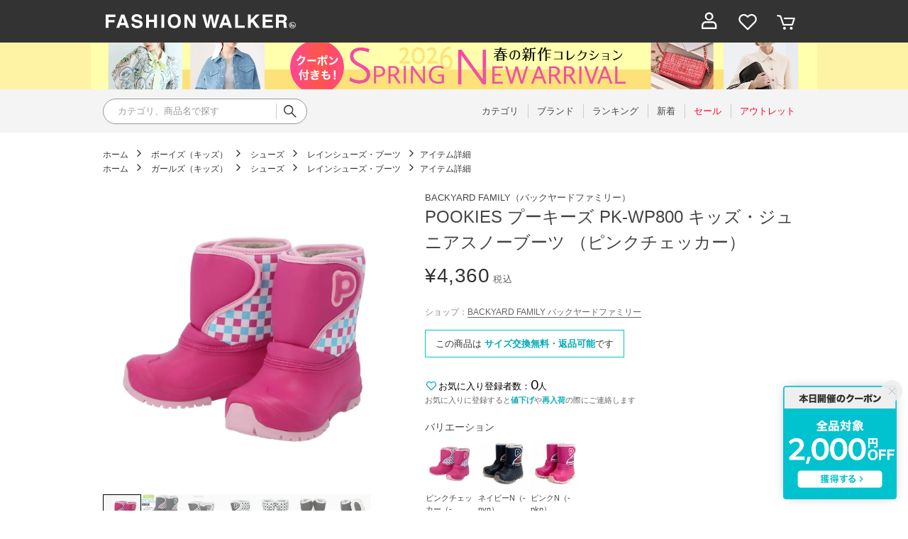

--- FILE ---
content_type: text/html;charset=UTF-8
request_url: https://fashionwalker.com/commodity/SEGB0819D/N06002BC33346/
body_size: 151934
content:












<?xml version="1.0" encoding="UTF-8"?>
<!DOCTYPE html PUBLIC "-//W3C//DTD XHTML 1.0 Transitional//EN" "http://www.w3.org/TR/xhtml1/DTD/xhtml1-transitional.dtd">
<html xmlns="http://www.w3.org/1999/xhtml" xml:lang="ja" lang="ja">
<head>















  <link rel="canonical" href="https://fashionwalker.com/commodity/SEGB0819D/N06002BC33346/">

<meta http-equiv="Content-Type" content="text/html; charset=utf-8" />
<meta name="format-detection" content="telephone=no" />
<meta name="google-site-verification" content="22G8cKP9ehqLfwMcb2drrLYU19l6tUkGZh2GBgfQW-I" />
<meta http-equiv="X-UA-Compatible" content="IE=9" />
<meta name="keywords" content="バックヤードファミリー BACKYARD FAMILY POOKIES プーキーズ PK-WP800 キッズ・ジュニアスノーブーツ （ピンクチェッカー）,レインシューズ・ブーツ,レインシューズ・ブーツ" />
<link rel="icon" href="https://media.aws.locondo.jp/fashionwalkerstatic/common/img/favicon.ico?rev=b9b016bdb6a4899af5673c7d34b93c08dfa13fdf_1769503532_491531" type="image/x-icon" />
<link rel="shortcut icon" href="https://media.aws.locondo.jp/fashionwalkerstatic/common/img/favicon.ico?rev=b9b016bdb6a4899af5673c7d34b93c08dfa13fdf_1769503532_491531" type="image/x-icon" />
<link rel="index" title="ファッション通販 FASHION WALKER" href="https://fashionwalker.com" />
<meta property="fb:admins" content="100001871373951" />
<title>バックヤードファミリー BACKYARD FAMILY POOKIES プーキーズ PK-WP800 キッズ・ジュニアスノーブーツ （ピンクチェッカー） -ファッション通販 FASHION WALKER</title>

  
  
    <meta name="description" content="バックヤードファミリー BACKYARD FAMILY POOKIES プーキーズ PK-WP800 キッズ・ジュニアスノーブーツ （ピンクチェッカー）" />
  

<meta name="robots" content="INDEX,FOLLOW" />

<!-- OGP -->









<meta property="og:type" content="website" />



  
  
    <meta property="og:url" content="https://fashionwalker.com" />
  




  
  
    <meta property="og:title" content="バックヤードファミリー BACKYARD FAMILY POOKIES プーキーズ PK-WP800 キッズ・ジュニアスノーブーツ （ピンクチェッカー） | ファッション通販 FASHION WALKER" />
  




  
    <meta property="og:image" content="https://sc3.locondo.jp/contents/commodity/shop/SEGB0819D/commodity/N0/N06002BC33346_1_l.jpg"/>
    <meta property="og:image:secure_url" content="https://sc3.locondo.jp/contents/commodity/shop/SEGB0819D/commodity/N0/N06002BC33346_1_l.jpg" />
  
  
  




  
  
    <meta property="og:description" content="バックヤードファミリー BACKYARD FAMILY POOKIES プーキーズ PK-WP800 キッズ・ジュニアスノーブーツ （ピンクチェッカー）" />
  






<meta property="og:locale:alternate" content="ja_JP" />
<meta property="og:locale:alternate" content="en_US" />


<meta property="og:site_name" content="ファッション通販 FASHION WALKER" />

<input type="hidden" id="displayMode" value="pc">

  <!-- criteo -->
  








<!-- common/common/tracking/criteo-hasheEmail.jsp -->
<script>
  var displayModeEl = document.getElementById('displayMode');
  var cst = (displayModeEl && displayModeEl.value === 'pc') ? 'd' : 'm';
  var che = '';
  var criteoHashedEmailSha256 = '';

  
  
</script>


<script
  src="https://ajax.googleapis.com/ajax/libs/jquery/3.7.1/jquery.min.js"
  integrity="sha256-/JqT3SQfawRcv/BIHPThkBvs0OEvtFFmqPF/lYI/Cxo=" crossorigin="anonymous"></script>
<script src="https://cdn.jsdelivr.net/npm/jquery-validation@1.20.1/dist/jquery.validate.min.js" integrity="sha256-0xVRcEF27BnewkTwGDpseENfeitZEOsQAVSlDc7PgG0=" crossorigin="anonymous"></script>


<script
  src="https://cdnjs.cloudflare.com/ajax/libs/handlebars.js/4.7.8/handlebars.min.js"
  integrity="sha512-E1dSFxg+wsfJ4HKjutk/WaCzK7S2wv1POn1RRPGh8ZK+ag9l244Vqxji3r6wgz9YBf6+vhQEYJZpSjqWFPg9gg==" crossorigin="anonymous" referrerpolicy="no-referrer"></script>

<script defer type="text/javascript" src="/resources/js/handlebars-templates/handlebars-templates.js?rev=b9b016bdb6a4899af5673c7d34b93c08dfa13fdf_1769503532_491531"></script>
<!-- just-handlebars-helpers -->
<script type="text/javascript" src="https://media.aws.locondo.jp/_assets/js/libs/just-handlebars-helpers@1.0.19/dist/h.no-moment.js?rev=b9b016bdb6a4899af5673c7d34b93c08dfa13fdf_1769503532_491531"></script>
<script type="text/javascript">
  // Register just-handlebars-helpers with handlebars
  H.registerHelpers(Handlebars);
  
  // レビュー小数点切り上げ
  Handlebars.registerHelper('distanceFixed', function(distance) {
    return Number(distance.toFixed(1));
  });
</script>
<!-- affiliate -->
<script defer type="text/javascript" src='/resources/js/affiliate/click.js?rev=b9b016bdb6a4899af5673c7d34b93c08dfa13fdf_1769503532_491531'></script>
<!-- 共通css -->
<link href="https://media.aws.locondo.jp/_assets/css/_vars.css?rev=b9b016bdb6a4899af5673c7d34b93c08dfa13fdf_1769503532_491531" rel="stylesheet">
<link href="https://media.aws.locondo.jp/_assets/css/campaignGroup.css?rev=b9b016bdb6a4899af5673c7d34b93c08dfa13fdf_1769503532_491531" rel="stylesheet">

<link href="https://media.aws.locondo.jp/_assets/js/libs/uikit/css/uikit-locondo.css?rev=b9b016bdb6a4899af5673c7d34b93c08dfa13fdf_1769503532_491531" rel="stylesheet">
<script 
  src="https://cdn.jsdelivr.net/npm/uikit@3.11.1/dist/js/uikit.min.js"
  integrity="sha256-ZOFigV5yX4v9o+n9usKotr5fl9TV4T5JizfqhsXTAPY=" crossorigin="anonymous"></script>
<script
  src="https://cdn.jsdelivr.net/npm/uikit@3.21.4/dist/js/uikit-icons.min.js"
  integrity="sha256-XID2iJmvBVrsn3pKfMiZzX0n10U1jb4TxB2dA9tVSuc=" crossorigin="anonymous"></script>


<link rel="stylesheet" href="https://cdnjs.cloudflare.com/ajax/libs/awesomplete/1.1.5/awesomplete.css" >
<script src="https://cdnjs.cloudflare.com/ajax/libs/awesomplete/1.1.5/awesomplete.min.js"></script>

<!-- Google Material Icon Font , flag-icons -->
<link href="https://fonts.googleapis.com/css2?family=Material+Symbols+Outlined:opsz,wght,FILL,GRAD@20..48,100..700,0..1,-50..200" rel="stylesheet" />
<link href="https://media.aws.locondo.jp/_assets/js/libs/flag-icons/css/flag-icons.min.css?rev=b9b016bdb6a4899af5673c7d34b93c08dfa13fdf_1769503532_491531" rel="stylesheet" />

<script type="text/javascript" src="/resources/js/dayjs/dayjs.min.js?rev=b9b016bdb6a4899af5673c7d34b93c08dfa13fdf_1769503532_491531"></script>
<script type="text/javascript" src="/resources/js/dayjs/ja.js?rev=b9b016bdb6a4899af5673c7d34b93c08dfa13fdf_1769503532_491531"></script>


<script defer type="text/javascript" src='/resources/js/common/jquery.notification-badge.js?rev=b9b016bdb6a4899af5673c7d34b93c08dfa13fdf_1769503532_491531'></script>


<script type="text/javascript" src="https://media.aws.locondo.jp/_assets/js/fnLoading.js?rev=b9b016bdb6a4899af5673c7d34b93c08dfa13fdf_1769503532_491531"></script>


<script type="text/javascript" src="https://media.aws.locondo.jp/_assets/js/handlebars_helper_imageRatio.js?rev=b9b016bdb6a4899af5673c7d34b93c08dfa13fdf_1769503532_491531"></script>

<script type="module" src="https://media.aws.locondo.jp/contents/js/app/modal_notification_inApp.js?rev=b9b016bdb6a4899af5673c7d34b93c08dfa13fdf_1769503532_491531"></script>
<link href="https://media.aws.locondo.jp/contents/css/app/modal_notification_inApp.css?rev=b9b016bdb6a4899af5673c7d34b93c08dfa13fdf_1769503532_491531" rel="stylesheet">



  
  <!-- gtm -->
  








<!-- Google Tag Manager -->
<script>
  (function(w, d, s, l, i) {
    w[l] = w[l] || [];
    w[l].push({
      'gtm.start' : new Date().getTime(),
      event : 'gtm.js'
    });
    var f = d.getElementsByTagName(s)[0], j = d.createElement(s), dl = l != 'dataLayer' ? '&l=' + l : '';
    j.async = true;
    j.src = '//www.googletagmanager.com/gtm.js?id=' + i + dl;
    f.parentNode.insertBefore(j, f);
  })(window, document, 'script', 'dataLayer', 'GTM-KCCRNW5');
</script>
<!-- End Google Tag Manager --> 
  <!-- /gtm -->
  <!-- locondo tracking -->
  










<script type="text/javascript">
  var __ti = '3db5cbfe-012e-41d6-863d-e50d4aab0fb4';
  var __vi = '3db5cbfe-012e-41d6-863d-e50d4aab0fb4';
  var __dm = 'pc';
  var __he = '';
  var __cc = '';
  var __si = 'fashionwalker';
  var __ts = '20260127204403';
  var __tu = 'https://analysis.aws.locondo.jp/tracking';
  var __rf = document.referrer;
  var __hf = document.location.href;
  var __pt = document.location.href.split('?')[0];
  var __pl = navigator.platform;
  
  // SHOPOP トラッキングAPI URL
  var __shopopTrackingImageApiUrl = 'https://analysis.aws.locondo.jp/shopop/tracking';
  // 商品動画 トラッキングAPI URL
  var __commodityVideoTrackingApiUrl = 'https://analysis.aws.locondo.jp/commodity-video/tracking';
</script>
<script type="text/javascript" src='/resources/js/analysis/tracker.js?rev=b9b016bdb6a4899af5673c7d34b93c08dfa13fdf_1769503532_491531' defer></script>


<input type="hidden" name="trackCommodityVideo" value="false">
  <!-- /locondo tracking -->


</head>
<body class="site_fashionwalker">






  <!-- gtm -->
  








<!-- Google Tag Manager -->
<noscript>
  <iframe src="https://www.googletagmanager.com/ns.html?id=GTM-KCCRNW5"
    height="0" width="0" style="display: none; visibility: hidden"></iframe>
</noscript>
<!-- End Google Tag Manager -->
  <!-- /gtm -->
  


<input type="hidden" id="baseUrl" value='/'/>
<input type="hidden" id="api_url_base" value='https://api.aws.locondo.jp'>
<input type="hidden" id="contextPath" value="" />

<input type="hidden" id="url_base" value="/">
<input type="hidden" id="image_url_base" value="https://sc3.locondo.jp/contents/">
<input type="hidden" id="css_url_base"   value="https://media.aws.locondo.jp/contents/">

<input type="hidden" id="__locoad_tracking_url_base" value="https://analysis.aws.locondo.jp/locoad">




  
  
  
  
    <input type="hidden" id="commercialtypeNumber" value="all"/>
  

















<script src="https://cdn.jsdelivr.net/npm/i18next@23.7.6/i18next.min.js"></script>
<script>
i18next.init({
  lng: $('#siteLanguage')[0] ? $('#siteLanguage').val() : 'ja',
  ns: 'default',
  debug: false,
});
</script>
<script defer type="text/javascript" src="/resources/js/i18n-message/default-msg-ja.js?rev=b9b016bdb6a4899af5673c7d34b93c08dfa13fdf_1769503532_491531"></script>
<script defer type="text/javascript" src="/resources/js/i18n-message/default-msg-en.js?rev=b9b016bdb6a4899af5673c7d34b93c08dfa13fdf_1769503532_491531"></script>
<script defer type="text/javascript" src="https://media.aws.locondo.jp/_assets/js/i18n-message/assets-msg-ja.js?rev=b9b016bdb6a4899af5673c7d34b93c08dfa13fdf_1769503532_491531"></script>
<script defer type="text/javascript" src="https://media.aws.locondo.jp/_assets/js/i18n-message/assets-msg-en.js?rev=b9b016bdb6a4899af5673c7d34b93c08dfa13fdf_1769503532_491531"></script>



<script>
function wrapI18nUrl(url) {
  if (!$('#siteLanguage')[0]) {
    // 言語設定なし
    return url;
  }
  
  const lang = $('#siteLanguage').val();
  const languages = ['ja', 'en'];
  if (!url || !url.startsWith('/') || languages.some(l => url.startsWith('/' + l + '/'))) {
    // URL引数なし or URLがルートパス指定以外 or URLに言語設定が行われている
    return url;
  }

  // それぞれの言語のURLパスをセット
  switch (lang) {
  case 'ja':
    // 日本語の場合は、URLの操作を行わない
    return url;
  case 'en':
    return '/en' + url;
  default:
    return url;
  }
} 

$.ajaxPrefilter(function (option) {
  option.url = wrapI18nUrl(option.url);
});  
</script>


  
  
  
    









<link rel="stylesheet" type="text/css" href="https://media.aws.locondo.jp/fashionwalkerstatic/common/css/pc/common-base.css?rev=b9b016bdb6a4899af5673c7d34b93c08dfa13fdf_1769503532_491531" media="all" charset="UTF-8" />
<link rel="stylesheet" type="text/css" href="https://media.aws.locondo.jp/fashionwalkerstatic/common/css/pc/common-footer.css?rev=b9b016bdb6a4899af5673c7d34b93c08dfa13fdf_1769503532_491531" media="all" charset="UTF-8" />
<link rel="stylesheet" type="text/css" href="https://media.aws.locondo.jp/fashionwalkerstatic/common/css/pc/common-header.css?rev=b9b016bdb6a4899af5673c7d34b93c08dfa13fdf_1769503532_491531" media="all" charset="UTF-8" />
<link rel="stylesheet" type="text/css" href="https://media.aws.locondo.jp/fashionwalkerstatic/common/css/pc/common-locondo_style.css?rev=b9b016bdb6a4899af5673c7d34b93c08dfa13fdf_1769503532_491531" media="all" charset="UTF-8" />
<link rel="stylesheet" type="text/css" href="https://media.aws.locondo.jp/fashionwalkerstatic/common/css/style.css?rev=b9b016bdb6a4899af5673c7d34b93c08dfa13fdf_1769503532_491531" media="all" charset="UTF-8" />
<link href="https://fonts.googleapis.com/css?family=Lato" rel="stylesheet">


<link rel="stylesheet" type="text/css" href="https://media.aws.locondo.jp/fashionwalkerstatic/common/css/pc/common-switching.css?rev=b9b016bdb6a4899af5673c7d34b93c08dfa13fdf_1769503532_491531" media="all" charset="UTF-8" />



<link rel="stylesheet" href="https://media.aws.locondo.jp/fashionwalkerstatic/common/css/pc/fashionwalker_common-style.css?rev=b9b016bdb6a4899af5673c7d34b93c08dfa13fdf_1769503532_491531" />

<script type="text/javascript" src="https://media.aws.locondo.jp/fashionwalkerstatic/common/js/pc/common.js?rev=b9b016bdb6a4899af5673c7d34b93c08dfa13fdf_1769503532_491531" charset="UTF-8"></script>
<script defer type="text/javascript" src="https://media.aws.locondo.jp/fashionwalkerstatic/common/js/fashionwalker_service_config.js?rev=b9b016bdb6a4899af5673c7d34b93c08dfa13fdf_1769503532_491531"></script>

<link rel="stylesheet" type="text/css" href="https://media.aws.locondo.jp/fashionwalkerstatic/common/css/pc/content-fwcb.css?rev=b9b016bdb6a4899af5673c7d34b93c08dfa13fdf_1769503532_491531" media="all" charset="UTF-8" />
<script type="text/javascript" src="https://media.aws.locondo.jp/contents/js/pc/pc-fwcb.js?rev=b9b016bdb6a4899af5673c7d34b93c08dfa13fdf_1769503532_491531"></script>
<script type="text/javascript" src="https://media.aws.locondo.jp/contents/js/fwBrandNews.js?rev=b9b016bdb6a4899af5673c7d34b93c08dfa13fdf_1769503532_491531"></script>



<script type="text/javascript" src="https://media.aws.locondo.jp/fashionwalkerstatic/common/js/libs/Remodal/remodal.js?rev=b9b016bdb6a4899af5673c7d34b93c08dfa13fdf_1769503532_491531"></script>
<link rel="stylesheet" type="text/css" href="https://media.aws.locondo.jp/fashionwalkerstatic/common/js/libs/Remodal/remodal-default-theme.css?rev=b9b016bdb6a4899af5673c7d34b93c08dfa13fdf_1769503532_491531" media="all" charset="UTF-8" />
<link rel="stylesheet" type="text/css" href="https://media.aws.locondo.jp/fashionwalkerstatic/common/js/libs/Remodal/remodal.css?rev=b9b016bdb6a4899af5673c7d34b93c08dfa13fdf_1769503532_491531" media="all" charset="UTF-8" />

<link rel="stylesheet" href="https://cdnjs.cloudflare.com/ajax/libs/slick-carousel/1.8.1/slick.min.css" />
<link rel="stylesheet" href="https://cdnjs.cloudflare.com/ajax/libs/slick-carousel/1.8.1/slick-theme.min.css" />
<script src="https://cdnjs.cloudflare.com/ajax/libs/slick-carousel/1.8.1/slick.min.js"></script>

<link rel="stylesheet" href="https://media.aws.locondo.jp/fashionwalkerstatic/common/js/libs/tippy/light.css?rev=b9b016bdb6a4899af5673c7d34b93c08dfa13fdf_1769503532_491531"/>
<script src="https://media.aws.locondo.jp/fashionwalkerstatic/common/js/libs/tippy/popper.min.js?rev=b9b016bdb6a4899af5673c7d34b93c08dfa13fdf_1769503532_491531"></script>
<script src="https://media.aws.locondo.jp/fashionwalkerstatic/common/js/libs/tippy/index.all.min.js?rev=b9b016bdb6a4899af5673c7d34b93c08dfa13fdf_1769503532_491531"></script>


<script src="https://media.aws.locondo.jp/fashionwalkerstatic/common/js/jquery.ranking.js?rev=b9b016bdb6a4899af5673c7d34b93c08dfa13fdf_1769503532_491531"></script>
<script type="text/javascript" src="https://media.aws.locondo.jp/fashionwalkerstatic/common/js/api-commodityranking.js?rev=b9b016bdb6a4899af5673c7d34b93c08dfa13fdf_1769503532_491531"></script>


<script type="text/javascript" src="/resources/js/store.legacy.min.js?rev=b9b016bdb6a4899af5673c7d34b93c08dfa13fdf_1769503532_491531"></script>
<script type="text/javascript" src="/resources/js/search/search-history.js?rev=b9b016bdb6a4899af5673c7d34b93c08dfa13fdf_1769503532_491531"></script>


<script type="text/javascript" src="/resources/js/suggestSearch/pc-suggest.js?rev=b9b016bdb6a4899af5673c7d34b93c08dfa13fdf_1769503532_491531"></script>


<script src="/resources/js/js.cookie.js?rev=b9b016bdb6a4899af5673c7d34b93c08dfa13fdf_1769503532_491531"></script>
<script type="text/javascript" src="/resources/js/commodity/commodity-history.js?rev=b9b016bdb6a4899af5673c7d34b93c08dfa13fdf_1769503532_491531"></script>


<script defer type="text/javascript" src="https://media.aws.locondo.jp/_assets/js/api-headerInfo.js?rev=b9b016bdb6a4899af5673c7d34b93c08dfa13fdf_1769503532_491531"></script>

<noscript>
  <div class="noscript">
    <div class="noscript-inner">
      <p>
        <strong>お使いのブラウザは、JavaScript機能が有効になっていません。</strong>
      </p>
      <p>このウェブサイトの機能をご利用される場合は、お使いのブラウザでJavaScriptを有効にしてください。</p>
    </div>
  </div>
</noscript>


<div id="headerInformation"></div>

<div id="header_top" class="locondo"> 
  <div id="header_ver5">
    <!-- お知らせ欄 -->
    <div class="clearfix info-ld pc" id="info_box_bottom">
      
    </div>
    <!-- /お知らせ欄 -->

    <!-- section nav common -->
    <div id="nav_container_common">
      <div class="innerWrap">
        <!-- section siteCI -->
        <h1><a href="/" title="FASHION WALKER">ファッション通販 ファッションウォーカー</a></h1>
        <!-- section marketPlace -->
        <!-- section user info -->
        <ul id="nav_user">
          
          
          <li class="Dropdown center">
            <a href="/login" id="user_login"><span>ログイン</span>
          </a>
          <div id="is_logout" class="drop">
            <ul>
              <li id="btn_login"><a href="/login">ログイン</a></li>
              <li id="btn_regi"><a href="/customer/customer-register">新規会員登録 (無料)</a></li>
            </ul>
          </div>
          </li>
          <li><a href="/mypage/favorite-list/" id="user_favorite" class="arr_none"><span>お気に入り</span></a></li>
          

          
          
          <li>
            <a href="/cart/?commercialType=0" id="user_cart"><span>カート</span>
              <div class="js-cartCount"></div>
            </a>
          </li>
        </ul>
      </div>
    </div>

    <!-- お知らせ欄 -->
    <div class="clearfix info-ld pc" id="info_box_top">
      
        <!-- ●●● フローティングバナー ●●● -->
<!--○○○ 獲得型/全品2000円OFFクーポン1/27(火) PC,SP共通 ○○○-->
<div id="jadeFixedBnr" style="display: none; background: transparent !important;">
    <div class="jadeFixedBnr__wrap">
        <a href="https://fashionwalker.com/contents/entry_coupon" onclick="gtag('event', 'click_event', {'click_category': 'floatingBnr','click_label': '260127_FWcoupon','click_action': 'banner'});" style="background: transparent!important;">
            <img src="https://media.aws.locondo.jp/fashionwalkerstatic/common/img/top/floatingbnr_entry2000off_FW.png"></a>
        <span id="jadeFixedBnr__close" onclick="$.jadeFixedBnrClose();" uk-icon="icon: close; ratio: 0.75" style="opacity: 0.9;"></span>
    </div>
</div>
<script src="https://media.aws.locondo.jp/_assets/js/jadeFixedBnr.js"></script>
<link href="https://media.aws.locondo.jp/_assets/css/jadeFixedBnr.css" rel="stylesheet">
      
        <!-- プロモ帯 PCヘッダー 【260127_春新作】-->
<style>
/* 背景色 */
.fw_band-bnr {
    background: #fef3a5;
}

.fw_band-bnr-inner {
    width: 1024px;
    margin: 0 auto;
    text-align: center;
}
.fw_band-bnr-inner img{
    width: 100%;
    height: auto;
    vertical-align: top;
}
.fw_band-bnr-inner a:hover img{
    opacity: .7;
}

/* FWの場合 */
.clearfix:has(.fw_band-bnr){
    display: flex;
    flex-direction: column;
}
.clearfix .fw_band-bnr.one{
    order:1;
}
.clearfix .fw_band-bnr.tow{
    order:2;
}
.clearfix:has(.fw_band-bnr) > * {
    order: 99; /* デフォルトは後ろへ */
}
.clearfix:has(.fw_band-bnr) > span {
    order: 0; /* お知らせ欄は一番上へ */
}
</style>
  
  
<div class="fw_band-bnr one">
<div class="fw_band-bnr-inner">
<a class=""
    href="//fashionwalker.com/search?searchCategory=apparel_l&searchSeason=SS2026|2026SS&commercialType=all&relationalContentKeyword=fwss2026"
    onclick="gtag('event', 'click_event', {'click_category': 'headerinfo','click_label': '2026_fwss','click_action': 'banner'});">
    <img src="//media.aws.locondo.jp/fashionwalkerstatic/common/img/top/info-pc-ws260127.png" />
</a>
</div>
</div>
  
<script>
$(function(){
    const params = new URL(document.location).searchParams;
    const val = params.get('relationalContentKeyword');
    if (val === 'fwss2026') {
    $('.fw_band-bnr').hide();
    }
})
</script>

      
    </div>
    <!-- /お知らせ欄 -->

    <!-- section nav global -->
    <div class="gNav nav_container_global">
      <div class="innerWrap">
        <!-- searchBox -->
        <div id="searchBox">
          <form id="search_mini_form" action="/search" method="get">
            
            <input type="hidden" name="fromid" value="search_mini_form">
            <div class="search_box">
              <div class="form-container">
                <div class="wrap_searchText">
                  <input id="searchText" name="searchWord" class="input" type="text" placeholder="カテゴリ、商品名で探す" value="" autocomplete="off">
                </div>
                <div class="wrap_searchbutton"><button class="searchbutton" type="submit" width="24" height="24"></button></div>
              </div>
              <div class="suggestBox">
                <div class="suggestBox_innner">
                  <div id="output_searchHistory" class="output_suggest"></div>
                  <div id="output_suggestA" class="output_suggest"></div>
                  <div id="output_suggestB" class="output_suggest"></div>
                </div>
              </div>
              <div id="auto_indicator" class="search_autocomplete autocomplete" style="border-color: rgb(232, 233, 237); display: none; ">検索中...</div>
            </div>
          </form>
        </div>
        <!-- /searchBox -->
        <div class="wrap-gNav_largeCategory">
          <ul class="gNav_largeCategory">
            <li class="gNav_index cateCategory"><a href="/contents/category"><span>カテゴリ</span></a></li>
            <li class="gNav_index cateBrand"><a href="/catalog/brand-list/"><span>ブランド</span></a></li>
            <li class="gNav_index cateRanking"><a href="/contents/ranking"><span>ランキング</span></a></li>
            <li class="gNav_index cateNew"><a href="/search?alignmentSequence=news%20from%20date(text)%3Adescending&commercialType=0%7C2%7C3"><span>新着</span></a></li>
            <li class="gNav_index cateSale"><a href="/search?commercialType=0%7C2%7C3&campaignType=3&relationalContentKeyword=discountAll"><span>セール</span></a></li>
            <li class="gNav_index cateOutlet"><a href="/search?commercialType=1"><span>アウトレット</span></a></li>
          </ul>
        </div>
      </div>
    </div>
    <!-- /section nav global -->
  </div>



</div><!-- /header -->


<script type="text/x-handlebars-template" id="pcHeader_searchHistory_template">
{{#if this}}
<h4 class="itemSuggestTitle">検索履歴</h4>
<ul id="searchHistoryList" class="suggest_searchHistory indexList">
  {{#each this}}
  <li class="indexItem">
    <div class="indexItemContent" data-title-localStorage="{{title}}">
      <div class="indexItemHeading">
        <a class="inner" href="{{url}}">{{title}}</a>
      </div>
    </div>
    <span class="deleteHistoryList"></span>
  </li>
  {{/each}}
</ul>
{{/if}}
</script>
<!-- 関連アイテムテンプレート -->
<script id="SuggestCommodities" type="text/x-handlebars-template">
{{#if Commodities}}
<h4 class="itemSuggestTitle">関連アイテム</h4>
<ul class="SuggestCommoditiesList">
{{#each Commodities}}
  <li><a href="/{{url}}"><span><img src="{{image}}" width="70" height="70"></span><span>{{name}}</span></a></li>
{{/each}}
</ul>
{{/if}}
</script>
<!-- /suggest-search settings -->

</style>












<!--CustomerCode-->


<script>
  const gaCustomerCode = $('#gaCustomerCode').val();
  const gaCustomerGroupId = $('#gaCustomerGroupId').val();
  const gaBoemCustomerNo = $('#gaBoemCustomerNo').val();
  const canPushGA = (gaCustomerCode !== '' && gaCustomerCode !== undefined) ? true : false; 

  if(canPushGA) {
    const userData = {
    login_id: gaCustomerCode,
    
    user_status: gaCustomerGroupId
    };
    window.dataLayer = window.dataLayer || [];
    window.dataLayer.push(userData);
  }
</script>















<!-- common/templates/header-config.jsp -->
<input type="hidden" id="siteDomain" value="fashionwalker.com">
<input type="hidden" id="siteTitle" value="ファッション通販 FASHION WALKER">
<input type="hidden" id="schema" value="fashionwalker">
<input type="hidden" id="isOneBrand" value="false">
<input type="hidden" id="isConvertable" value="">
<input type="hidden" id="convertReturnMethod" value="">
<input type="hidden" id="convertRequestDeadlineDays" value="">
<input type="hidden" id="properIsReturnable" value="">
<input type="hidden" id="saleIsReturnable" value="">
<input type="hidden" id="returnReturnMethod" value="">
<input type="hidden" id="properReturnFee" value="">
<input type="hidden" id="saleReturnFee" value="">
<input type="hidden" id="returnRequestDeadlineDays" value="">
<input type="hidden" id="giftService" value="true">
<input type="hidden" id="hasDeluxeGift" value="true">
<input type="hidden" id="giftCost" value="390">
<input type="hidden" id="tagcutCost" value="190">
<input type="hidden" id="deluxeCost" value="770">
<input type="hidden" id="pointService" value="true">
<input type="hidden" id="pointRate" value="0.0">
<input type="hidden" id="pointPeriod" value="6">
<input type="hidden" id="pointGivenDaysAfterShipping" value="">
<input type="hidden" id="reviewService" value="true">
<input type="hidden" id="reviewPointService" value="true">
<input type="hidden" id="useReviewLot" value="true">
<input type="hidden" id="reviewPointRate" value="">
<input type="hidden" id="deliveryChargePost" value="">
<input type="hidden" id="deliveryChargeLate" value="">
<input type="hidden" id="deliveryChargeDate" value="">
<input type="hidden" id="deliveryChargeFast" value="">
<input type="hidden" id="deliveryChargeExpress" value="">
<input type="hidden" id="expressDeliveryCommission" value="">
<input type="hidden" id="freeShippingAmount" value="8000">
<input type="hidden" id="commissionCod" value="">
<input type="hidden" id="commissionCard" value="">
<input type="hidden" id="commissionCvs" value="">
<input type="hidden" id="commissionPayeasy" value="">
<input type="hidden" id="commissionPaypay" value="">
<input type="hidden" id="commissionDocomo" value="">
<input type="hidden" id="commissionAu" value="">
<input type="hidden" id="commissionSoftBank" value="">
<input type="hidden" id="commissionYamato" value="">
<input type="hidden" id="isPrepaidSite" value="">
<input type="hidden" id="hasCustomerGroup" value="true">

<input type="hidden" id="customerGroupTotalEndIntervalDays" value="">
<input type="hidden" id="customerGroupRangePeriod" value="">
<input type="hidden" id="returnConvertReviewable" value="false">
<input type="hidden" id="amazonPayOption" value="">
<input type="hidden" id="enableGlobalOrder" value="false">
<input type="hidden" id="enableMultiLanguage" value="false">
<input type="hidden" id="isBackOrder" value="false">
<input type="hidden" id="useSmari" value="">

  



















<!-- ヘッダ引き継ぎ用変数 -->

  
  
    
  


<input type="hidden" id="catalogParam" value="">

<!-- ▽ 固有css ▽ -->
<link rel="stylesheet" type="text/css" href="https://media.aws.locondo.jp/fashionwalkerstatic/common/css/pc/content-product.css?rev=b9b016bdb6a4899af5673c7d34b93c08dfa13fdf_1769503532_491531" media="all" charset="UTF-8" />
<!-- △ 固有css △ -->

<script type="text/javascript" src="/resources/js/i18n-message/commodity-msg-ja.js?rev=b9b016bdb6a4899af5673c7d34b93c08dfa13fdf_1769503532_491531"></script>
<script type="text/javascript" src="/resources/js/i18n-message/commodity-msg-en.js?rev=b9b016bdb6a4899af5673c7d34b93c08dfa13fdf_1769503532_491531"></script>

<script type="text/javascript" src='/resources/js/commodity/jquery.commodity.js?rev=b9b016bdb6a4899af5673c7d34b93c08dfa13fdf_1769503532_491531'></script>
<script type="text/javascript" src='/resources/js/commodity/jquery.commodity-pc.js?rev=b9b016bdb6a4899af5673c7d34b93c08dfa13fdf_1769503532_491531'></script>
<script type="text/javascript" src='/resources/js/commodity/jquery.commodity-different-color.js?rev=b9b016bdb6a4899af5673c7d34b93c08dfa13fdf_1769503532_491531'></script>
<script type="text/javascript" src='/resources/js/commodity/jquery.commodity-review-summary.js?rev=b9b016bdb6a4899af5673c7d34b93c08dfa13fdf_1769503532_491531'></script>

<!--  採寸 -->
<script type="text/javascript" src='/resources/js/common/jquery.measurement.js?rev=b9b016bdb6a4899af5673c7d34b93c08dfa13fdf_1769503532_491531'></script>

<!-- レビュー -->
<script type="text/javascript" src='https://media.aws.locondo.jp/fashionwalkerstatic/common/js/pc/pc-api-review.js?rev=b9b016bdb6a4899af5673c7d34b93c08dfa13fdf_1769503532_491531'></script>
<!-- /レビュー -->

<!-- マイサイズ -->
<script type="text/javascript" src='/resources/js/js.cookie.js?rev=b9b016bdb6a4899af5673c7d34b93c08dfa13fdf_1769503532_491531'></script>
<script type="text/javascript" src='/resources/js/common/jquery.mysize-common.js?rev=b9b016bdb6a4899af5673c7d34b93c08dfa13fdf_1769503532_491531'></script>
<!-- /マイサイズ -->

<!-- lazyload -->
<script src="https://media.aws.locondo.jp/fashionwalkerstatic/common/js/libs/lazyload/lazyload.min.js?rev=b9b016bdb6a4899af5673c7d34b93c08dfa13fdf_1769503532_491531"></script>
<script src="https://media.aws.locondo.jp/fashionwalkerstatic/common/js/libs/lazyload/lazyload.instance.js?rev=b9b016bdb6a4899af5673c7d34b93c08dfa13fdf_1769503532_491531"></script>
<link rel="stylesheet" type="text/css" href="https://media.aws.locondo.jp/fashionwalkerstatic/common/js/libs/lazyload/lazyload.css?rev=b9b016bdb6a4899af5673c7d34b93c08dfa13fdf_1769503532_491531" />
<!-- /lazyload -->

<!-- お気に入りブランド -->
<script type="text/javascript" src="/resources/js/brand/mybrand.js?rev=b9b016bdb6a4899af5673c7d34b93c08dfa13fdf_1769503532_491531"></script>
<!-- /お気に入りブランド -->

<!-- クーポン/カウントダウン -->
<script type="text/javascript" src='https://media.aws.locondo.jp/fashionwalkerstatic/common/js/pc/pc-commodity.js?rev=b9b016bdb6a4899af5673c7d34b93c08dfa13fdf_1769503532_491531'></script>
<!-- /クーポン/カウントダウン -->



<!------- ▽ contents_ver4 ▽ ------->
<section id="contents_ver4" class="product_main">

  <!-- breadcrumbs -->
  <div id="breadcrumbsList" class="breadcrumbs clearfix breadcrumbs_child">
    <p><a href="javascript:history.back();">[ 前に戻る ]</a></p>
  </div>
  <script type="text/javascript" src='https://media.aws.locondo.jp/fashionwalkerstatic/common/js/pc/pc-breadcrumbs.js?rev=b9b016bdb6a4899af5673c7d34b93c08dfa13fdf_1769503532_491531'></script>
  <script type="application/ld+json">
    {
      "@context": "https://schema.org",
      "@type": "BreadcrumbList",
      "itemListElement": [{
        "@type": "ListItem",
        "position": 1,
        "name": "FASHION WALKER",
        "item": "https://fashionwalker.com"
      }
        
        ,{
          "@type": "ListItem",
          "position": 2,
          "name": "ボーイズ（キッズ）",
          "item": "https://fashionwalker.com/category/apparel_k_b/"
        }
        
        ,{
          "@type": "ListItem",
          "position": 3,
          "name": "シューズ",
          "item": "https://fashionwalker.com/category/boys/"
        }
        
        ,{
          "@type": "ListItem",
          "position": 4,
          "name": "レインシューズ・ブーツ",
          "item": "https://fashionwalker.com/category/boys_rain/"
        }
        
        ,{
          "@type": "ListItem",
          "position": 5,
          "name": "商品詳細"
        }
      ]
    }
  </script>
  <!-- /breadcrumbs -->

  <!----------------------------
    product_contents
  ----------------------------->
  <div id="product_contents">

    <input type="hidden" id="commodityCode" value="N06002BC33346"/>
    <input type="hidden" id="shopCode" value="SEGB0819D"/>
    <input type="hidden" id="brandCode" value="N06002"/>
    <input type="hidden" id="commodityKind" value="shoes"/>
    <input type="hidden" id="relatedCategory1" value="boys_rain"/>
    <input type="hidden" id="searchBrandName" value='BACKYARD FAMILY'>
    <input type="hidden" id="addCartResult" value=""/>
    <input type="hidden" id="selectSkuCode" value=""/>

    <!-- ▼お気に入り完了メッセージ▼ -->
    

    <!-- ▼エラー表示領域▼ -->
    

    <!------ product_img ------>
    <div id="product_img">
      <ul class="item-icons clearfix">
        
        
        
        
        
        
        
        
        
        
        
        
        
      </ul>

      <section class="mainImage-container" data-commoditycode="N06002BC33346">
        








<!-- common/common/commodity/elm_mainImage-carousel.jsp -->


<link rel="stylesheet" href="https://cdn.jsdelivr.net/npm/swiper@11.2.10/swiper-bundle.min.css"
  integrity="sha256-dMpqrlRo28kkeQw7TSGaCJuQo0utU6D3yjpz5ztvWrg=" crossorigin="anonymous">
<script src="https://cdn.jsdelivr.net/npm/swiper@11.2.10/swiper-bundle.min.js"
  integrity="sha256-mF8SJMDu7JnTZ6nbNeWORLIefrnORYMbFbTBCOQf2X8=" crossorigin="anonymous"></script>

<link rel="stylesheet" href="https://cdnjs.cloudflare.com/ajax/libs/photoswipe/5.4.4/photoswipe.min.css"
  integrity="sha512-LFWtdAXHQuwUGH9cImO9blA3a3GfQNkpF2uRlhaOpSbDevNyK1rmAjs13mtpjvWyi+flP7zYWboqY+8Mkd42xA==" crossorigin="anonymous" />
<script src="https://cdnjs.cloudflare.com/ajax/libs/photoswipe/5.4.4/umd/photoswipe.umd.min.js"
  integrity="sha512-BXwwGU7zCXVgpT2jpXnTbioT9q1Byf7NEXVxovTZPlNvelL2I/4LjOaoiB2a19L+g5za8RbkoJFH4fMPQcjFFw==" crossorigin="anonymous"></script>
<script src="https://cdnjs.cloudflare.com/ajax/libs/photoswipe/5.4.4/umd/photoswipe-lightbox.umd.min.js"
  integrity="sha512-D16CBrIrVF48W0Ou0ca3D65JFo/HaEAjTugBXeWS/JH+1KNu54ZOtHPccxJ7PQ44rTItUT6DSI6xNL+U34SuuQ==" crossorigin="anonymous"></script>

<!-- 商品画像 ホバーzoom -->
<script src="https://cdn.jsdelivr.net/npm/drift-zoom@1.5.1/dist/Drift.min.js"
  integrity="sha256-NxFJQwrCJ6A6W+FDv0+2D3hSIJDsa7rYryH/nKfQUaw=" crossorigin="anonymous"></script>
<link rel="stylesheet" href="https://cdn.jsdelivr.net/npm/drift-zoom@1.5.1/dist/drift-basic.min.css"
  integrity="sha256-f4BX1RWWppaSo5emBm6+8dHL8OIzuKLhAWLy6MNjndk=" crossorigin="anonymous">

<link href="https://media.aws.locondo.jp/_assets/css/commodity-mainImage.css?rev=b9b016bdb6a4899af5673c7d34b93c08dfa13fdf_1769503532_491531" rel="stylesheet"/>
<script src="https://media.aws.locondo.jp/_assets/js/commodity-photoswipe-options.js?rev=b9b016bdb6a4899af5673c7d34b93c08dfa13fdf_1769503532_491531"></script>
<script src="https://media.aws.locondo.jp/_assets/js/commodity-mainImage.js?rev=b9b016bdb6a4899af5673c7d34b93c08dfa13fdf_1769503532_491531"></script>


<div class="mainImage-carousel">
  <div class="inner swiper-wrapper" id="mainImage-group">
    
    
    
    

    
    
      
        
        
        
        
          <figure class="swiper-slide" data-img="image-file">
            <a href="https://sc3.locondo.jp/contents/commodity_image/N0/N06002BC33346_1_l.jpg"
               data-pswp-width="1100" data-pswp-height="1100">
              <img
                src="https://sc3.locondo.jp/contents/commodity_image/N0/N06002BC33346_1_l.jpg"
                alt="POOKIES プーキーズ PK-WP800 キッズ・ジュニアスノーブーツ （ピンクチェッカー）"
                
              />
            </a>
          </figure>
                  
      
    
      
        
        
        
        
          <figure class="swiper-slide" data-img="image-file">
            <a href="https://sc3.locondo.jp/contents/commodity_image/N0/N06002BC33346_2_l.jpg"
               data-pswp-width="1100" data-pswp-height="1100">
              <img
                src="https://sc3.locondo.jp/contents/commodity_image/N0/N06002BC33346_2_l.jpg"
                alt="POOKIES プーキーズ PK-WP800 キッズ・ジュニアスノーブーツ （ピンクチェッカー）"
                loading="lazy"
              />
            </a>
          </figure>
                  
      
    
      
        
        
        
        
          <figure class="swiper-slide" data-img="image-file">
            <a href="https://sc3.locondo.jp/contents/commodity_image/N0/N06002BC33346_3_l.jpg"
               data-pswp-width="1100" data-pswp-height="1100">
              <img
                src="https://sc3.locondo.jp/contents/commodity_image/N0/N06002BC33346_3_l.jpg"
                alt="POOKIES プーキーズ PK-WP800 キッズ・ジュニアスノーブーツ （ピンクチェッカー）"
                loading="lazy"
              />
            </a>
          </figure>
                  
      
    
      
        
        
        
        
          <figure class="swiper-slide" data-img="image-file">
            <a href="https://sc3.locondo.jp/contents/commodity_image/N0/N06002BC33346_4_l.jpg"
               data-pswp-width="1100" data-pswp-height="1100">
              <img
                src="https://sc3.locondo.jp/contents/commodity_image/N0/N06002BC33346_4_l.jpg"
                alt="POOKIES プーキーズ PK-WP800 キッズ・ジュニアスノーブーツ （ピンクチェッカー）"
                loading="lazy"
              />
            </a>
          </figure>
                  
      
    
      
        
        
        
        
          <figure class="swiper-slide" data-img="image-file">
            <a href="https://sc3.locondo.jp/contents/commodity_image/N0/N06002BC33346_5_l.jpg"
               data-pswp-width="1100" data-pswp-height="1100">
              <img
                src="https://sc3.locondo.jp/contents/commodity_image/N0/N06002BC33346_5_l.jpg"
                alt="POOKIES プーキーズ PK-WP800 キッズ・ジュニアスノーブーツ （ピンクチェッカー）"
                loading="lazy"
              />
            </a>
          </figure>
                  
      
    
      
        
        
        
        
          <figure class="swiper-slide" data-img="image-file">
            <a href="https://sc3.locondo.jp/contents/commodity_image/N0/N06002BC33346_6_l.jpg"
               data-pswp-width="1100" data-pswp-height="1100">
              <img
                src="https://sc3.locondo.jp/contents/commodity_image/N0/N06002BC33346_6_l.jpg"
                alt="POOKIES プーキーズ PK-WP800 キッズ・ジュニアスノーブーツ （ピンクチェッカー）"
                loading="lazy"
              />
            </a>
          </figure>
                  
      
    
      
        
        
        
        
          <figure class="swiper-slide" data-img="image-file">
            <a href="https://sc3.locondo.jp/contents/commodity_image/N0/N06002BC33346_7_l.jpg"
               data-pswp-width="1100" data-pswp-height="1100">
              <img
                src="https://sc3.locondo.jp/contents/commodity_image/N0/N06002BC33346_7_l.jpg"
                alt="POOKIES プーキーズ PK-WP800 キッズ・ジュニアスノーブーツ （ピンクチェッカー）"
                loading="lazy"
              />
            </a>
          </figure>
                  
      
    
      
        
        
        
        
          <figure class="swiper-slide" data-img="image-file">
            <a href="https://sc3.locondo.jp/contents/commodity_image/N0/N06002BC33346_8_l.jpg"
               data-pswp-width="1100" data-pswp-height="1100">
              <img
                src="https://sc3.locondo.jp/contents/commodity_image/N0/N06002BC33346_8_l.jpg"
                alt="POOKIES プーキーズ PK-WP800 キッズ・ジュニアスノーブーツ （ピンクチェッカー）"
                loading="lazy"
              />
            </a>
          </figure>
                  
      
    
      
        
        
        
        
          <figure class="swiper-slide" data-img="image-file">
            <a href="https://sc3.locondo.jp/contents/commodity_image/N0/N06002BC33346_9_l.jpg"
               data-pswp-width="1100" data-pswp-height="1100">
              <img
                src="https://sc3.locondo.jp/contents/commodity_image/N0/N06002BC33346_9_l.jpg"
                alt="POOKIES プーキーズ PK-WP800 キッズ・ジュニアスノーブーツ （ピンクチェッカー）"
                loading="lazy"
              />
            </a>
          </figure>
                  
      
    
      
        
        
        
        
          <figure class="swiper-slide" data-img="image-file">
            <a href="https://sc3.locondo.jp/contents/commodity_image/N0/N06002BC33346_10_l.jpg"
               data-pswp-width="1100" data-pswp-height="1100">
              <img
                src="https://sc3.locondo.jp/contents/commodity_image/N0/N06002BC33346_10_l.jpg"
                alt="POOKIES プーキーズ PK-WP800 キッズ・ジュニアスノーブーツ （ピンクチェッカー）"
                loading="lazy"
              />
            </a>
          </figure>
                  
      
    
      
        
        
        
        
          <figure class="swiper-slide" data-img="image-file">
            <a href="https://sc3.locondo.jp/contents/commodity_image/N0/N06002BC33346_11_l.jpg"
               data-pswp-width="1100" data-pswp-height="1100">
              <img
                src="https://sc3.locondo.jp/contents/commodity_image/N0/N06002BC33346_11_l.jpg"
                alt="POOKIES プーキーズ PK-WP800 キッズ・ジュニアスノーブーツ （ピンクチェッカー）"
                loading="lazy"
              />
            </a>
          </figure>
                  
      
    
      
        
        
        
        
          <figure class="swiper-slide" data-img="image-file">
            <a href="https://sc3.locondo.jp/contents/commodity_image/N0/N06002BC33346_12_l.jpg"
               data-pswp-width="1100" data-pswp-height="1100">
              <img
                src="https://sc3.locondo.jp/contents/commodity_image/N0/N06002BC33346_12_l.jpg"
                alt="POOKIES プーキーズ PK-WP800 キッズ・ジュニアスノーブーツ （ピンクチェッカー）"
                loading="lazy"
              />
            </a>
          </figure>
                  
      
    
      
        
        
        
        
          <figure class="swiper-slide" data-img="image-file">
            <a href="https://sc3.locondo.jp/contents/commodity_image/N0/N06002BC33346_13_l.jpg"
               data-pswp-width="1100" data-pswp-height="1100">
              <img
                src="https://sc3.locondo.jp/contents/commodity_image/N0/N06002BC33346_13_l.jpg"
                alt="POOKIES プーキーズ PK-WP800 キッズ・ジュニアスノーブーツ （ピンクチェッカー）"
                loading="lazy"
              />
            </a>
          </figure>
                  
      
    
      
        
        
        
        
          <figure class="swiper-slide" data-img="image-file">
            <a href="https://sc3.locondo.jp/contents/commodity_image/N0/N06002BC33346_14_l.jpg"
               data-pswp-width="1100" data-pswp-height="1100">
              <img
                src="https://sc3.locondo.jp/contents/commodity_image/N0/N06002BC33346_14_l.jpg"
                alt="POOKIES プーキーズ PK-WP800 キッズ・ジュニアスノーブーツ （ピンクチェッカー）"
                loading="lazy"
              />
            </a>
          </figure>
                  
      
    
      
        
        
        
        
          <figure class="swiper-slide" data-img="image-file">
            <a href="https://sc3.locondo.jp/contents/commodity_image/N0/N06002BC33346_15_l.jpg"
               data-pswp-width="1100" data-pswp-height="1100">
              <img
                src="https://sc3.locondo.jp/contents/commodity_image/N0/N06002BC33346_15_l.jpg"
                alt="POOKIES プーキーズ PK-WP800 キッズ・ジュニアスノーブーツ （ピンクチェッカー）"
                loading="lazy"
              />
            </a>
          </figure>
                  
      
    
    <script>
      function showVideoFallback(videoId) {
        const video = document.getElementById(videoId);
        const fallback = document.getElementById('fallback-' + videoId);
        if (video) {
          video.style.display = 'none';
          video.classList.add('video-error');
        }
        if (fallback) fallback.style.display = 'block';
      }
    </script>
  </div>

  
  <div class="swiper-button-prev"></div>
  <div class="swiper-button-next"></div>
  <div class="swiper-counter"></div>
</div>
        <div id="-js-modelSizeInfo" class="modelSizeInfo"></div>
        








<!-- common/common/commodity/elm_mainImage-thumbList.jsp -->


<div id="wrap_mainImage-thumbList">
  <div class="mainImage-thumbList">
    <h3 class="heading" style="display:none;">
      商品画像一覧
      
      <button class="uk-modal-close">
        戻る
        
      </button>
    </h3>
    
    
    
    
    
      <figure >
        <img src="https://sc3.locondo.jp/contents/commodity_image/N0/N06002BC33346_1_m.jpg" 
            alt="POOKIES プーキーズ PK-WP800 キッズ・ジュニアスノーブーツ （ピンクチェッカー）｜詳細画像" 
            width="70" height="70" />
      </figure>
    
      <figure >
        <img src="https://sc3.locondo.jp/contents/commodity_image/N0/N06002BC33346_2_m.jpg" 
            alt="POOKIES プーキーズ PK-WP800 キッズ・ジュニアスノーブーツ （ピンクチェッカー）｜詳細画像" 
            width="70" height="70" />
      </figure>
    
      <figure >
        <img src="https://sc3.locondo.jp/contents/commodity_image/N0/N06002BC33346_3_m.jpg" 
            alt="POOKIES プーキーズ PK-WP800 キッズ・ジュニアスノーブーツ （ピンクチェッカー）｜詳細画像" 
            width="70" height="70" />
      </figure>
    
      <figure >
        <img src="https://sc3.locondo.jp/contents/commodity_image/N0/N06002BC33346_4_m.jpg" 
            alt="POOKIES プーキーズ PK-WP800 キッズ・ジュニアスノーブーツ （ピンクチェッカー）｜詳細画像" 
            width="70" height="70" />
      </figure>
    
      <figure >
        <img src="https://sc3.locondo.jp/contents/commodity_image/N0/N06002BC33346_5_m.jpg" 
            alt="POOKIES プーキーズ PK-WP800 キッズ・ジュニアスノーブーツ （ピンクチェッカー）｜詳細画像" 
            width="70" height="70" />
      </figure>
    
      <figure >
        <img src="https://sc3.locondo.jp/contents/commodity_image/N0/N06002BC33346_6_m.jpg" 
            alt="POOKIES プーキーズ PK-WP800 キッズ・ジュニアスノーブーツ （ピンクチェッカー）｜詳細画像" 
            width="70" height="70" />
      </figure>
    
      <figure >
        <img src="https://sc3.locondo.jp/contents/commodity_image/N0/N06002BC33346_7_m.jpg" 
            alt="POOKIES プーキーズ PK-WP800 キッズ・ジュニアスノーブーツ （ピンクチェッカー）｜詳細画像" 
            width="70" height="70" />
      </figure>
    
      <figure >
        <img src="https://sc3.locondo.jp/contents/commodity_image/N0/N06002BC33346_8_m.jpg" 
            alt="POOKIES プーキーズ PK-WP800 キッズ・ジュニアスノーブーツ （ピンクチェッカー）｜詳細画像" 
            width="70" height="70" />
      </figure>
    
      <figure >
        <img src="https://sc3.locondo.jp/contents/commodity_image/N0/N06002BC33346_9_m.jpg" 
            alt="POOKIES プーキーズ PK-WP800 キッズ・ジュニアスノーブーツ （ピンクチェッカー）｜詳細画像" 
            width="70" height="70" />
      </figure>
    
      <figure >
        <img src="https://sc3.locondo.jp/contents/commodity_image/N0/N06002BC33346_10_m.jpg" 
            alt="POOKIES プーキーズ PK-WP800 キッズ・ジュニアスノーブーツ （ピンクチェッカー）｜詳細画像" 
            width="70" height="70" />
      </figure>
    
      <figure >
        <img src="https://sc3.locondo.jp/contents/commodity_image/N0/N06002BC33346_11_m.jpg" 
            alt="POOKIES プーキーズ PK-WP800 キッズ・ジュニアスノーブーツ （ピンクチェッカー）｜詳細画像" 
            width="70" height="70" />
      </figure>
    
      <figure >
        <img src="https://sc3.locondo.jp/contents/commodity_image/N0/N06002BC33346_12_m.jpg" 
            alt="POOKIES プーキーズ PK-WP800 キッズ・ジュニアスノーブーツ （ピンクチェッカー）｜詳細画像" 
            width="70" height="70" />
      </figure>
    
      <figure >
        <img src="https://sc3.locondo.jp/contents/commodity_image/N0/N06002BC33346_13_m.jpg" 
            alt="POOKIES プーキーズ PK-WP800 キッズ・ジュニアスノーブーツ （ピンクチェッカー）｜詳細画像" 
            width="70" height="70" />
      </figure>
    
      <figure >
        <img src="https://sc3.locondo.jp/contents/commodity_image/N0/N06002BC33346_14_m.jpg" 
            alt="POOKIES プーキーズ PK-WP800 キッズ・ジュニアスノーブーツ （ピンクチェッカー）｜詳細画像" 
            width="70" height="70" />
      </figure>
    
      <figure >
        <img src="https://sc3.locondo.jp/contents/commodity_image/N0/N06002BC33346_15_m.jpg" 
            alt="POOKIES プーキーズ PK-WP800 キッズ・ジュニアスノーブーツ （ピンクチェッカー）｜詳細画像" 
            width="70" height="70" />
      </figure>
    
  </div>
<div>
<script>
  $(function () {
    if ($('#displayMode').val() !== 'pc'){
      const $modal = $('#wrap_mainImage-thumbList');
      const $modalInner = $('.mainImage-thumbList');
      if ($modal.length) {
        $modal.attr('uk-modal', '');
        $modalInner.addClass('uk-modal-dialog');
        UIkit.update();
      }
    }
  });
</script>

      </section>

      <!------ related_product ------>
      
      <!------ /related_product ------>
      
      <!------ 埋め込み動画 ------>
      
      <!------ /埋め込み動画 ------>

      <div id="reco_product" class="lc-section">
        <h2 class="product-reco">このアイテムを見ている人におすすめ</h2>
        <div id="reco" class="product_detail_reco"><p>現在おすすめアイテムはありません。</p></div>
      </div>
      <script>
        $(document).ready(function() {
          if ($('#commodityCode').val()) {
            var data = {
              schema : $('#schema').val(),
              commodity_code : $('#commodityCode').val(),
              commercial_type	:$('#commercialtypeNumber').val(),
              limit : 9
            };
            var recommend_api_url = $('#api_url_base').val() + '/similarities.jsonp';
            commodityRanking('#reco', data, "#catalogList_template", {url : recommend_api_url}, "_fw");
          }
        });
      </script>
    </div>
    <!------ /product_img ------>

    <div id="product_right_container">

      
      

      <!------ product_detail ------>
      <div id="product_detail">

        <!-- brand link -->
        <div class="related_brand">
          <a href="/brand/backyard-family/">BACKYARD FAMILY<span class="related_brand__ruby">（バックヤードファミリー）</span></a>
        </div>

        
        <h1 class="commodityName">POOKIES プーキーズ PK-WP800 キッズ・ジュニアスノーブーツ （ピンクチェッカー）</h1>
        <!-- price_point -->
        
          
          
          <div id="price_point">
          
        
          <!-- price_box -->
          <div class="price_box">
            
            
            
            
              
            
            <div class="lc-flexBox lc-flexBox--left lc-flexBox lc-flexBox--bottom">
              
                
                
                
                
                  <div class="lc-flexBox__item">
                    
                    
                    <p class="regular_price">
                      <span class="price">
                        &yen;<span id="mrkSalesPrice">4,360</span><small class="price-suffixTax">税込</small>
                      </span>
                    </p>
                  </div>
                
              
              <!-- point -->
              
              <!-- / point -->
            </div><!-- /.lc-flexBox -->
          </div><!-- /.price_box -->
          </div><!-- / #price_point -->

        <!-- customer review summary -->
        <script type="text/javascript" src="https://media.aws.locondo.jp/_assets/js/commodity-customer-review-summary.js?rev=b9b016bdb6a4899af5673c7d34b93c08dfa13fdf_1769503532_491531"></script>
        <input type="hidden" data-customer-review-summary="">
        <!-- / customer review summary -->

        <!-- shop link -->
        <!--  管理画面に「サイト表記ショップ名」が入力されている場合 -->
        
          <p class="related_shopLink">
            <span>ショップ：</span><a href="/in-shop/SEGB0819D/">BACKYARD FAMILY バックヤードファミリー</a>
          </p>
        
        <!-- 管理画面に「サイト表記ショップ名」が入力されてない かつ　ブランド公式ショップ指定あり かつ バイヤー以外 -->
        

        <!-- delivery_date -->
        
        
          <div id="delivery_date" class="clearfix">
            
              <div class="locondo_bg">
                <ul>
                  
                    <li class="free">
                      この商品は
                      <span class="insertto primary">サイズ交換無料・返品可能</span>です
                    </li>
                  
                  
                  
                  
                </ul>
              </div>
            
            <!-- / .locondo_bg -->

            

            
            <input type="hidden" name="limitDate" value="2026-01-28 14:00:00.000" />
            <input type="hidden" name="deliveryDate" value="2026-01-29 14:00:00.000" />
          </div>
        
        <!-- / #delivery_date -->

        <!-- fav -->
        <div class="alt_fav_block">
          <p class="fav_count_txt icon-A07-hert-outline">お気に入り登録者数：<span>0</span>人</p>
          <p class="fav_info_txt">お気に入りに登録すると<strong>値下げ</strong>や<strong>再入荷</strong>の際にご連絡します</p>
        </div>
        <!-- /fav -->

        <!-- 同一商品 -->
        
        <!-- /同一商品 -->

        <!-- different_color_list -->
        <input type="hidden" id="imageUrl" value='https://sc3.locondo.jp/contents/'/>
        <div id="different_color_list">
          <div class="product_thumb_loading">
            <p>バリエーション</p>
          </div>
        </div>
        <script type="text/x-handlebars-template" id="different_color_list_template">
          {{#if relatedCommodityStocks}}
            <div class="product_thumb">
              <p>バリエーション</p>
              <ul id="color-selector" class="color-selector">
                {{#each relatedCommodityStocks}}
                  <li class="product_thumb_item {{imageRatioByCommodityCode commodityCode}}">
                    <a class="product-image" title="" href="{{../base_url}}commodity/{{shopCode}}/{{commodityCode}}/{{../catalog_param}}">
                      <img src="{{../image_url}}commodity_image/{{trimString commodityCode}}/{{commodityCode}}_thumb.jpg" width="100" height="100" alt="{{colorName}}" />
                    </a>
                    <p class="colorName">{{colorName}}</p>
                    {{!-- ここから色違い商品の在庫情報 --}}
                    <div class="popupRelatedStock" id="popup_{{commodityCode}}">
                    </div>
                  </li>
                {{/each}}
              </ul>
            </div>
          {{/if}}
        </script>
        <script type="text/x-handlebars-template" id="different_color_list_stockStatus_template">
          <p class="stockStatus"><span class="relatedColorName">{{colorNameString colorName}}</span> の在庫</p>
          <ul class="clearfix">
            {{#each detailList}}
              {{#if stock__normal}}
                <li>
                  {{sizeLabel}}:
                  <span class="stock__normal">
                    ○
                  </span>
                </li>
              {{/if}}
              {{#if stock__little}}
                <li>
                  {{sizeLabel}}:
                  <span class="stock__little">
                    △{{availableStockQuantity}}点
                  </span>
                </li>
              {{/if}}
              {{#if stock__oos}}
                <li>
                  {{sizeLabel}}:
                  <span class="stock__oos">
                    ✕
                  </span>
                </li>
              {{/if}}
            {{/each}}
          </ul>
        </script>
        <!-- /different_color_list -->

        <!-- shopping_cantrol -->
        <div class="shopping_cantrol">
          <table border="0" cellspacing="0" cellpadding="0">
            <tr>
              <th class="size">サイズ</th>
              <th class="stok">在庫</th>
              <th class="order"></th>
              <th class="fav">お気に入り</th>
            </tr>
            
              <!-- TODO マイサイズ対応用 14.0  -->
              <tr class="sku_N06002BC33346299">
                <td class="size">13-14cm/13-14cm</td>
                <td class="stok">
                  <!-- common/common/commodity/elm_stock.jsp -->

  
  
  
  
  
  
  
  
  
  
  
  
    <span data-zaiko-label="outOfStock">なし</span>
  


                </td>
                <td class="order">
                  
                    

                    
                    
                    
                    
                    
                    

                    

                    

                    

                    
                      <span class="outofstock">品切れ</span>
                    
                  
                </td>
                <td class="fav">
                  <a onclick="$(this).addFavorite('N06002BC33346299')"
                    data-size-label='13-14cm/13-14cm'
                    onmouseout="this.style.cursor='auto';" onmouseover="this.style.cursor='pointer';">
                    
                      
                      <span class="fav_regist icon-A07-hert-outline"></span>
                    
                  </a>
                </td>
              </tr>
            
              <!-- TODO マイサイズ対応用 16.0  -->
              <tr class="sku_N06002BC33346310">
                <td class="size">15-16cm/15-16cm</td>
                <td class="stok">
                  <!-- common/common/commodity/elm_stock.jsp -->

  
  
  
  
  
  
  
  
  
  
  
  
    <span data-zaiko-label="outOfStock">なし</span>
  


                </td>
                <td class="order">
                  
                    

                    
                    
                    
                    
                    
                    

                    

                    

                    

                    
                      <span class="outofstock">品切れ</span>
                    
                  
                </td>
                <td class="fav">
                  <a onclick="$(this).addFavorite('N06002BC33346310')"
                    data-size-label='15-16cm/15-16cm'
                    onmouseout="this.style.cursor='auto';" onmouseover="this.style.cursor='pointer';">
                    
                      
                      <span class="fav_regist icon-A07-hert-outline"></span>
                    
                  </a>
                </td>
              </tr>
            
              <!-- TODO マイサイズ対応用 18.0  -->
              <tr class="sku_N06002BC33346314">
                <td class="size">17-18cm/17-18cm</td>
                <td class="stok">
                  <!-- common/common/commodity/elm_stock.jsp -->

  
  
  
  
  
  
  
  
  
  
  
  
    <span data-zaiko-label="outOfStock">なし</span>
  


                </td>
                <td class="order">
                  
                    

                    
                    
                    
                    
                    
                    

                    

                    

                    

                    
                      <span class="outofstock">品切れ</span>
                    
                  
                </td>
                <td class="fav">
                  <a onclick="$(this).addFavorite('N06002BC33346314')"
                    data-size-label='17-18cm/17-18cm'
                    onmouseout="this.style.cursor='auto';" onmouseover="this.style.cursor='pointer';">
                    
                      
                      <span class="fav_regist icon-A07-hert-outline"></span>
                    
                  </a>
                </td>
              </tr>
            
          </table>
          
          <div uk-modal id="memberPriceCart" class="memberPriceCart">
            <div class="uk-modal-dialog uk-modal-body uk-margin-auto-vertical">
              <button class="uk-modal-close-default" type="button" uk-close></button>
              <div class="memberPriceCart__content">
                <p>こちらは、会員価格が設定されています。<br>ログインしてからカートに入れてください。</p>
                <p class="memberPrice__carttoLogin">
                  <a href='/login/redirect?path=commodity/SEGB0819D/N06002BC33346'>
                    ログイン
                  </a>
                </p>
              </div>
            </div>
          </div>
          
          <form id="add_cart" action="/commodity/addcart"  style="display:none;" method="post">
            <input type="hidden" name="shopCode">
            <input type="hidden" name="commodityCode">
            <input type="hidden" name="skuCode">
            <input type="hidden" name="headerCommercialType">
          </form>
        </div>
        <!-- /shopping_cantrol -->

        <div class="wrap_linkSizeGuide_snsButtons">
          <!-- link_size_guide -->
          <span class="link_size_guide">
            <a href="/contents/return/" target="_blank" class="link_size_guide">サイズ交換・返品について</a>
          </span>
          <!-- sns_buttons -->
          <ul class="sns_buttons">
            <li><a href="https://www.facebook.com/sharer/sharer.php?u=https%3A%2F%2Ffashionwalker.com%2Fcommodity%2FSEGB0819D%2FN06002BC33346%2F&amp;text=POOKIES%20%E3%83%97%E3%83%BC%E3%82%AD%E3%83%BC%E3%82%BA%20PK-WP800%20%E3%82%AD%E3%83%83%E3%82%BA%E3%83%BB%E3%82%B8%E3%83%A5%E3%83%8B%E3%82%A2%E3%82%B9%E3%83%8E%E3%83%BC%E3%83%96%E3%83%BC%E3%83%84%20%EF%BC%88%E3%83%94%E3%83%B3%E3%82%AF%E3%83%81%E3%82%A7%E3%83%83%E3%82%AB%E3%83%BC%EF%BC%89"
              onclick="window.open(this.href, 'facebookwindow', 'width=626, height=436'); return false;"><img src="https://media.aws.locondo.jp/contents/img/common/icon_sns_facebook.png?rev=b9b016bdb6a4899af5673c7d34b93c08dfa13fdf_1769503532_491531" width="25" height="25" /></a></li>
            <li class="twitter"><a href="https://twitter.com/share?url=https%3A%2F%2Ffashionwalker.com%2Fcommodity%2FSEGB0819D%2FN06002BC33346%2F&amp;text=POOKIES%20%E3%83%97%E3%83%BC%E3%82%AD%E3%83%BC%E3%82%BA%20PK-WP800%20%E3%82%AD%E3%83%83%E3%82%BA%E3%83%BB%E3%82%B8%E3%83%A5%E3%83%8B%E3%82%A2%E3%82%B9%E3%83%8E%E3%83%BC%E3%83%96%E3%83%BC%E3%83%84%20%EF%BC%88%E3%83%94%E3%83%B3%E3%82%AF%E3%83%81%E3%82%A7%E3%83%83%E3%82%AB%E3%83%BC%EF%BC%89&amp;via=fashionwalker" onclick="window.open(this.href, 'tweetwindow', 'width=550, height=450'); return false;"><img src="https://media.aws.locondo.jp/contents/img/common/icon_sns_x.png?rev=b9b016bdb6a4899af5673c7d34b93c08dfa13fdf_1769503532_491531" width="25" height="25" /></a></li>
          </ul>
          <div class="malwil_sharelink">
            <input type="text" id="malwil_copyTarget" readonly="readonly" value='https://fashionwalker.com/commodity/SEGB0819D/N06002BC33346/' />
            <button for="copyRadio" id="copy-page" onclick="copyUrl()">URLをコピー</button>
            <span id="malwil_copycompleate" class="is-displaynone">URLをコピーしました</span>
          </div>
          <script type="text/javascript">
            function copyUrl() {
              var copyobj = document.getElementById("malwil_copyTarget");
              copyobj.select();
              document.execCommand('copy');

              $('#malwil_copycompleate').removeClass('is-displaynone');
              setTimeout( function(){
                $('#malwil_copycompleate').addClass('is-displaynone');
              }, 2000);
            }
          </script>
          <!-- /sns_buttons -->
        </div>

        <div id="drift-zoom-pane"></div>
      </div>
      <!------ /product_detail ------>

      <!------ product_detail_bottom ------>
      <div id="product_detail_bottom">

        <span class="product_text_with_size_detail" style="display:none">
          <ul class="list_tab">
            <li class="current"><a href="javascript:void(0);"><h3>商品説明</h3></a></li>
            <li id="size_detail"><a href="javascript:void(0);"><h3>サイズ詳細</h3></a></li>
          </ul>
        </span>

        <div class="tab_area_detail jsTabCont">

          <!-- product_text -->
          
          
          
          <div class="product_text locondo">
          
          

            <span class="product_text_without_size_detail">
              <h3>商品説明</h3>
            </span>

          <div class="product_description"><!--完了-->■ブランド名<br>POOKIES プーキーズ<br><br>■商品名<br>POOKIES プーキーズ PK-WP800 キッズ・ジュニアスノーブーツ<br><br>■商品説明<br>・雨や雪の日、ウィンタースポーツで大活躍！POOKIES（プーキーズ）のキッズ・ジュニアスノーブーツが登場。<br>・履き口は両側にガバッと開く面ファスナー式で、小さなお子さまでも脱ぎ履きしやすい！<br>・内側は全面ボア仕様であたたかく、ふわっとソフトな履き心地♪<br>・アウトソールは合成ゴム素材を埋め込んでいるので、滑りにくい！底から高さ約5cmくらいまで完全防水仕様！<br>・甲部分も雨や雪を弾くはっ水仕様。元気に動き回るお子さまにぴったり！（※底部以外は完全防水ではありません）<br><br>■素材<br>[甲皮の種類]ポリウレタン<br>[底材の種類]合成樹脂、合成ゴム<br><br>■生産国<br>中国<br><br>■サイズ[ジュニア]<br>・13ー14cm<br>・15ー16cm<br>・17ー18cm<br>※実際の商品ならびにメーカー表記サイズとは多少の誤差が生じる場合がございます。あらかじめご了承ください。<br><br>■重量約327g<br>（※15ー16cmサイズの商品の重量です。）<br><br>■注意点<br>※本製品は完全防水靴ではありません。甲布は防水性があり、雪や雨もはじきますが縫目から水が浸みることがあります。特に防水性を必要とするときは市販の防水液を塗布してください。<br>※靴底は滑りにくい形状になっておりますが濡れた床面等、滑りやすい場所での歩行は十分にご注意ください。<br>※変形（ゆがみ・縮み）、軟化を防ぐため、火のそば、車中、ベランダ、直射日光が当たる場所等、高温になる恐れのあるところに放置しないようご注意ください。<br>※内部が濡れた場合は通気の良い場所で陰干ししてください。ストーブ、ドライヤー、乾燥機等は使用しないでください。変形の原因となります。<br>※水深約5cmまで完全防水機能を備えていますが、底部以外は完全防水ではありません。<br>※カメラやモニターの性質により、画像と実物の色の違いがある場合がございますのでご理解願います。</div>

          
          








<!-- common/common/commodity/elm_couponInfo.jsp -->


          
          
          </div><!-- /product_text -->

          
            <!-- 試着レポート -->
            <div id="size_report"></div>
            <script type="text/javascript" src='/resources/js/commodity/commodity-fit-report.js?rev=b9b016bdb6a4899af5673c7d34b93c08dfa13fdf_1769503532_491531'></script>

            <script>
            $(function(){
              var targetId = '#size_report';
              var templateId = 'fit-report_pc.template';
              var data = {
                  "brand_code" : $('#brandCode').val(),
                  "commodity_kind" : $('#commodityKind').val(),
                  "commodity_code" : $('#commodityCode').val()
                };
              var afterUpdate = function(data){
                if (data.brand){
                  $('.link_return_report').on({
                    'mouseenter' : function(){
                      $('#size-report_detail').addClass('isView');
                    },
                    'mouseleave' : function(){
                      $('#size-report_detail').removeClass('isView');
                    }
                  });
                  $('#size_report_wrapper').css('display', 'block');
                }
              };
              showFitReport(targetId, templateId, data, afterUpdate);
            });
            </script>
          

          <!-- product_table -->
          <div class="product_table">
            <h3>商品詳細</h3>
            <table border="0" cellspacing="0" cellpadding="0" width="100%">
              <tr>
                <th>商品番号</th>
                <td>N06002BC33346</td>
              </tr>
              <tr>
                <th>ブランド商品番号<br>
                  <small class="lc-u-text-10 lc-u-text-hight110">※店舗お問い合わせ用</small></th>
                <td>pkwp800 -pinkchecker</td>
              </tr>
              <tr>
                <th>ブランド名</th>
                <td><a href="/brand/backyard-family/">BACKYARD FAMILY<span class="related_brand__ruby">（バックヤードファミリー）</span></a></td>
              </tr>
              <tr>
                <th>色</th>
                <td>ピンクチェッカー（-pinkchecker）</td>
              </tr>
              
              
              
                
              
                
              
                
              
                
              
                
              
                
                  <tr>
                    <th>原産国</th>
                    <td>
                      
                        
                        
                          中国
                        
                      
                    </td>
                  </tr>
                
              
                
              
                
                  <tr>
                    <th>ヒールの形</th>
                    <td>
                      
                        
                        
                          フラットヒール
                        
                      
                    </td>
                  </tr>
                
              
                
                  <tr>
                    <th>つま先の形状</th>
                    <td>
                      
                        
                        
                          ラウンド
                        
                      
                    </td>
                  </tr>
                
              
                
                  <tr>
                    <th>クロージング</th>
                    <td>
                      
                        
                        
                          ベルクロ
                        
                      
                    </td>
                  </tr>
                
              
                
              
                
              
                
              
                
              
                
                  <tr>
                    <th>シーズン</th>
                    <td>
                      
                        
                        
                          2024年 秋冬
                        
                      
                    </td>
                  </tr>
                
              
            </table>

          </div>
          <!-- / product_table -->
        </div>
        <!-- / .tab_area_detail -->

        
        <div id="measurementTable" class="tab_area_size jsTabCont">
          
          <p class="txt_buyed_item_description"><a href="/commodity/ordered-list/SEGB0819D/N06002BC33346">ログイン</a>すると以前注文した同じカテゴリの商品とサイズ比較が可能です。</p>
          
          <ol class="list_notes">
            <li>※計測単位は長さ/高さ:cm、重量:g</li>
            <li>※独自の方法により採寸しており、物によって誤差がある場合がございます。<br>
            <a href="/contents/items" target="_blank">サイズガイド</a></li>
          </ol>
        </div>
        <!-- / .tab_area_size -->
        

      </div>
      <!-- /product_detail_bottom -->

      <div class="wrap-bottom_product_right_container">
        
        <div id="favoriteBtnCommodityPage" class="favoriteBrand">
          <div class="favoriteBrand-btn">
            <button style="display:none;" class="favoriteBrand-btn-login" data-remodal-target="favoriteBrand-login-modal"><i></i><span class="text">マイブランドに登録</span></button>
            <button style="display:none;" class="favoriteBrand-btn-add" onclick="updateMybrand({favorite: true});"><i></i><span class="text">マイブランドに登録</span></button>
            <button style="display:none;" class="favoriteBrand-btn-del" onclick="updateMybrand({favorite: false});"><i></i><span class="text">マイブランドに登録済み</span></button>
          </div>
        </div>
        <div id="inquiry_link">
          
            <a href="javascript:void(0);" onclick="$('#wancoModal_commodity').fadeIn(150);">
              <span class="inquiryLink_icon">この商品に関するお問い合わせ</span>
            </a>
          
          
        </div>
      </div>

    </div><!-- #product_right_container -->
        
    








<!-- common/common/commodity/elm_catalogList_template.jsp -->
<script type="text/x-handlebars-template" id="catalogList_template">
  <ul class="catalogList -temp-2410">
    {{#each commodities}}
      <li class="catalogList_item {{imageRatioByCategory category_codes}}">
        <a href="/commodity/{{shop_code}}/{{commodity_code}}/{{../catalog_param}}" data-commodity-code="{{commodity_code}}">
          <div class="product-image">
            <img src="{{formatthumbMsize image_link}}" loading="lazy" alt="{{commodity_name}}" width="132" height="132">
          </div>
          <ul class="catalog-campaignGroup" style="visibility: hidden;">
            {{#if is_showPrice}}
              {{#if (neq unit_price retail_price)}}
                <li class="catalog-campaignItem -discount {{#if is_limited_sale}}-timesale{{/if}}"><span>{{percent}}</span></li>
              {{else}}
                {{#if (eq price_caution_type 2)}}
                <li class="catalog-campaignItem -discount -special"><span class="icon_discountRate">SPECIAL PRICE</span></li>
                {{/if}}
              {{/if}}
            {{else}}
              {{#if (neq unit_price retail_price)}}
              <li class="catalog-campaignItem -discount">
                <span class="icon_discountRate -memberprice">
                  SALE
                </span>
              </li>
              {{/if}}
            {{/if}}
            {{#if display_coupon}}
              {{#if display_coupon.coupon_discount_rate}}
              <li class="catalog-campaignItem -coupon -rate"><span>{{display_coupon.coupon_discount_rate}}</span></li>
              {{else}}
              <li class="catalog-campaignItem -coupon -price"><span>{{display_coupon.coupon_discount_price}}</span></li>
              {{/if}}
            {{/if}}
          </ul>
          <span class="badge" style="display:none;"><em>{{rank}}</em></span>
          <div class="product-text">
            

            <p class="brandName">{{brand_name}}</p>
            <p class="commodityName">{{commodity_name}}</p>
            <div class="priceLine">
              {{#if discount_price}}
                {{#if is_showPrice}}
                  <p class="special_price">
                    <span class="-proper" data-ge-price data-pc="{{global_price_rate_code}}">￥{{formatNumber unit_price}}</span>
                    <span class="-sale" data-ge-price data-pc="{{global_price_rate_code}}">￥{{formatNumber discount_price}}</span>
                  </p>
                {{else}}
                  {{#if member_price_global_flag_frontCheck}}
                    <p class="special_price member_price -global">
                      Call For Price
                    </p>
                  {{else if member_price_period_flag}}
                    <p class="special_price member_price">
                      会員価格
                      
                    </p>
                  {{/if}}
                {{/if}}
              {{else}}
                {{#if is_showPrice}}
                  <p class="regular_price" data-ge-price data-pc="{{global_price_rate_code}}">￥{{formatNumber unit_price}}</p>
                {{else}}
                  {{#if member_price_global_flag_frontCheck}}
                    <p class="regular_price member_price -global">
                      Call For Price
                    </p>
                  {{else if member_price_period_flag}}
                    <p class="regular_price member_price">
                      会員価格
                      
                    </p>
                  {{/if}}
                {{/if}}
              {{/if}}
              <div class="catalog-myBrandBtnSet" style="visibility: hidden;">
                <span class="btn_addMyBrand" data-brand="{{brand_name}}"><i></i></span>
                <span class="btn_addMuteBrand" data-brand="{{brand_name}}"><i></i></span>
              </div>
            </div>
          </div>
        </a>
      </li>
    {{/each}}
  </ul>
</script>

    <div id="reco_topsellers" class="lc-section">
      <h2 class="product-reco">このカテゴリの人気アイテム</h2>
      <div id="category_ranking_list" class="product_detail_reco"><p>現在おすすめアイテムはありません。</p></div>
    </div>
    <script>
      $(document).ready(function() {
        if ($('#relatedCategory1').val()) {
        var data = {
          schema : $('#schema').val(),
          category_code : $("#relatedCategory1").val(),
          commercial_type	:$('#commercialtypeNumber').val(),
          sort : '-sales_price_fashionwalker_of_day',
          limit : 7,
          is_stock : 1
        };
        var ranking_api_url = $('#api_url_base').val() + '/bestsellers.jsonp';
        commodityRanking('#category_ranking_list', data, "#catalogList_template", {url: ranking_api_url}, "_fw");
        }
      });
    </script>


    <div id="reco_topsellers" class="lc-section">
      <h2 class="product-reco">
        BACKYARD FAMILYの人気アイテム
      </h2>
      <div id="brand_ranking_list" class="product_detail_reco"><p>現在おすすめアイテムはありません。</p></div>
    </div>
    <script>
      $(document).ready(function() {
        if ($('#brandCode').val()) {
          var data = {
            schema : $('#schema').val(),
            brand_code : $("#brandCode").val(),
            commercial_type	:$('#commercialtypeNumber').val(),
            sort : '-sales_price_fashionwalker_of_day',
            limit : 7,
            is_stock : 1
          };
          var ranking_api_url = $('#api_url_base').val() + '/bestsellers.jsonp';
          commodityRanking('#brand_ranking_list', data, "#catalogList_template", {url: ranking_api_url}, "_fw");
        }
      });
    </script>

    <!--  Last Viewed Product  -->
    <div class="clearfix position_content">
      <div id="history_item" class="product_detail_reco clearfix">
        <h2 class="product-reco">最近チェックしたアイテム</h2>
        <div id="history"><p>最近チェックしたアイテムはありません。</p></div>
      </div>
    </div>
    <script>
      $(document).ready(function() {
          var limit = 20;
          var history = lastCommoditiesFromCookie(limit, $('#commodityCode').val());
          if (history && 0 < history.length) {
            var commodityCodes = history.reverse().map(function(e) {
              return e.commodity_code
            }).join(',');
            var data = {
              schema : $('#schema').val(),
              commodity_codes : commodityCodes
            };
            var commodities_api_url = $('#api_url_base').val() + '/commodities.jsonp';
            commodityRanking('#history', data, "commodity-history.template", {url: commodities_api_url}, "_fw");
          }
        });
    </script>

    <!--  shoptopics  -->
    <div id="reco_shoptopics">
      <h2 class="topics-reco">ショップトピックス</h2>

      <ul id="shop_topics" class="clear">

      </ul>
      <div id="more_shoptopics" class="btn_view_more">
        <a href="javascript:void(0)"><span>ショップトピックスをさらに表示</span></a>
      </div>
    </div>
    <!-- /shoptopics  -->

    <!-- handlebarsテンプレート設定 -->
    <script type="text/x-handlebars-template" id="topics_template">
      <li>
      <a href="{{url}}" onclick="ga('send', 'event', 'shopTopics-{{shopCode}}', '{{gaString brandName}}_{{gaString reviewTitle}}', 'detailPage');">
      <img src="{{imageUrl}}" alt="{{reviewTitle}}">
      <p>{{#if brandName}}<strong>{{brandName}}</strong><br>{{/if}}{{reviewTitle}}</p>
      </a>
      </li>
    </script>
    <script type="text/javascript" src='https://media.aws.locondo.jp/fashionwalkerstatic/common/js/locondo-shoptopics.js?rev=b9b016bdb6a4899af5673c7d34b93c08dfa13fdf_1769503532_491531'></script>
    <!-- /handlebarsテンプレート設定 -->

    <!-- concierge-reviews -->
    <div id="concierge-reviews">
    </div>
    <script type="text/javascript">
    $(document).ready(function() {
      var data = {
        commodity_code : $('#commodityCode').val(),
        schema : $('#schema').val()
      };
      var reviews_api_url = $('#api_url_base').val() + '/reviews.jsonp';
      conciergereviewInit('#concierge-reviews', data, "#concierge_rev_template",  {url: reviews_api_url});
      });
    </script>
    <!------ ▽コンシェルジュレビュー出力テンプレート ------->
    <script type="text/x-handlebars-template" id="concierge_rev_template">
      {{#if concierge_reviews}}
      <h3>スタッフの試着してみた感想</h3>
      {{/if}}
      <div id="conciergerev_contents_block">
      {{#each concierge_reviews}}
        <div class="review">
          <div class="review_info">
            <p>{{nickname}}</p>
            <p>試着したカラー：<span>{{purchased_color_name}}</span></p>
          </div>
          <div class="review_detail">
            <pre>{{content}}</pre>
            <p>投稿日：<span>{{formatDate review_contributed_datetime 'YYYY/MM/DD'}}</span></p>
          </div>
        </div>
      {{/each}}
      </div>
      </script>
    <!------- △ここまでテンプレート ------->
    <!-- /concierge-reviews -->

    <div id="user_reviews">
      <div class="reviews_title_right">
          
          <!-- 投稿できないとき -->
          <a class="no_lottery" href="/mypage/review-list">最大<strong>2,000</strong>ポイントが当たる！<span>レビュー投稿でポイント抽選</span></a>
          <p>※レビュー投稿は（対象商品の）ご購入者のみ可能です。投稿可能期間は商品出荷後から30日間です</p>
          <!-- /投稿できないとき -->
          
          
      </div>

      <!-- レビューがあるとき -->
        <!-- review -->
        <div id="rev_contents_block"></div>
        <script type="text/javascript">
          $(document).ready(function() {
          var data = {
              commodity_code : $('#commodityCode').val(),
              schema : $('#schema').val(),
              limit : 100
          };
          var reviews_api_url = $('#api_url_base').val() + '/reviews.jsonp';
          reviewInit('#rev_contents_block', data, "#rev_template",  {url: reviews_api_url});
          });
          </script>
          <!------ ▽レビュー出力テンプレート ------->
          <script type="text/x-handlebars-template" id="rev_template">
          {{#if reviews}}<div class="reviews_title">
            <h3>このアイテムへのお客様の声</h3>
          </div>{{/if}}
          <div class="rev_contents">
          {{#each reviews}}
              <div class="review clearfix review_container">
                <div class="review_left">
                <div class="rates">
                  <dl class="rateType">
                    <dt>デザイン</dt>
                    <dd class="ratingBox">
                      <div class="rating" style="width: {{review_design}}%;"></div>
                    </dd>
                  </dl>
                  <dl class="rateType">
                    <dt>品質</dt>
                    <dd class="ratingBox">
                      <div class="rating" style="width: {{review_quality}}%;"></div>
                    </dd>
                  </dl>
                  <dl class="rateType">
                    <dt>快適さ</dt>
                    <dd class="ratingBox">
                      <div class="rating" style="width: {{review_comfortably}}%;"></div>
                    </dd>
                  </dl>
                </div>
                <div class="user_info">
                  <p><span>{{nickname}} さま</span></p>
                {{#if height_name}}<p>身長：<span>{{height_name}}</span></p>{{/if}}
                {{#if usual_size_name}}<p>いつものサイズ：<span>{{sizeData usual_size_name}}</span></p>{{/if}}
                </div>
                <div class="item_info">
                    {{#if purchased_size_name}}<p>購入したサイズ：<span>{{sizeData purchased_size_name}}</span></p>{{/if}}
                    <p>購入したカラー：<span>{{purchased_color_name}}</span></p>
                </div>
              </div>
                <div class="deta">
                  <h4>{{review_title}}</h4>
                  <pre>{{content}}</pre>
                  <div class="review_info">
                    <p>投稿日：<span>{{formatDate review_contributed_datetime 'YYYY/MM/DD'}}</span></p>
                  </div>
                  {{#if img_file_url}}
                  <div class="review_image">
                    <a data-lightbox="reviewImage" href="{{img_file_url}}"><img data-src="{{img_file_url}}" class="lazyload-review lazy lazy_loaded"></a>
                  </div>
                  {{/if}}
                  <div class="feedbackWrapper">このレビューは<button id="" class="feedback_btn js_feedback_btn"  onclick="$(this).feedback('{{review_post_id}}')">参考になった</button><span class="feedback_alert befor_feedback">✔フィードバックをお寄せいただきありがとうございます。</span></div>
                  <p class="feedback_txt"><span id="feedback_num_{{review_post_id}}" class="feedback_num">{{feedback_num}}</span>人が参考になったと回答しています。</p>
                </div>
              </div>
              {{/each}}
              </div>
            </script>
          <!------- △ここまでテンプレート ------->
        <!-- /review -->
        <div id="link_show_more_review"><a><span>お客様の声をさらに表示</span></a></div>
    </div>
    <!-- /user_reviews -->

    
    








<!-- common/pc/commodity/elm_review-locondo.jsp -->

 <div id="user_locondoreviews">

 <!-- user_reviews -->

 <!-- レビューがあるとき -->
 <!-- review -->
 <div id="locondo_rev_contents_block"></div>
 <script type="text/javascript">
  $(document).ready(function() {
   var data = {
    commodity_code : $('#commodityCode').val(),
   };
   var reviews_api_url = $('#api_url_base').val() + '/reviews.jsonp';
   locondoReviewInit('#locondo_rev_contents_block', data, "#locondo_rev_template",  {url: reviews_api_url});
  });
 </script>

 <!------ ▽レビュー出力テンプレート ------->
 <script type="text/x-handlebars-template" id="locondo_rev_template">
  {{#if reviews}}<div class="reviews_title">
        <h2 class="product-review">関連レビュー</h2>
  </div>{{/if}}
<div class="rev_contents">
 {{#each reviews}}
 <div class="review clearfix review_container">
  <div class="review_left">
   
    <div class="rates">
      {{#if comprehensive}}
      <dl class="rateType">
        <dt>総合評価</dt>
        <dd class="ratingBox">
          <div class="rating" style="width: {{review_design}}%;"></div>
        </dd>
      </dl>
      {{else}}
      <dl class="rateType">
        <dt>デザイン</dt>
        <dd class="ratingBox">
          <div class="rating" style="width: {{review_design}}%;"></div>
        </dd>
      </dl>
      <dl class="rateType">
        <dt>品質</dt>
        <dd class="ratingBox">
          <div class="rating" style="width: {{review_quality}}%;"></div>
        </dd>
      </dl>
      <dl class="rateType">
        <dt>快適さ</dt>
        <dd class="ratingBox">
          <div class="rating" style="width: {{review_comfortably}}%;"></div>
        </dd>
      </dl>
      {{/if}}
    </div>
   <div class="user_info">
    <p><span>{{nickname}} さま</span></p>
    {{#if height_name}}<p>身長：<span>{{height_name}}</span></p>{{/if}}
    {{#if usual_size_name}}<p>いつものサイズ：<span>{{sizeData usual_size_name}}</span></p>{{/if}}
  </div>
   <div class="item_info">
    {{#if purchased_size_name}}<p>購入したサイズ：<span>{{sizeData purchased_size_name}}</span></p>{{/if}}
    <p>購入したカラー：<span>{{purchased_color_name}}</span></p>
  </div>
  </div>
  <div class="deta">
   <h4 class="review_title">{{review_title}}</h4>
   <pre>{{content}}</pre>
   <div class="review_info">
    <p>投稿日：<span>{{formatDate review_contributed_datetime 'YYYY/MM/DD'}}</span></p>
    <p>投稿元：<span>{{review_contributed_site}}</span></p>
  </div>

   {{#if img_file_url}}
   <div class="review_image">
    <a data-lightbox="reviewImage" href="{{img_file_url}}"><img data-src="{{img_file_url}}" class="lazyload-review lazy lazy_loaded" alt="{{nickname}} さまの投稿画像"></a>
   </div>
   {{/if}}
   <div class="feedbackWrapper">このレビューは<button id="" class="feedback_btn js_feedback_btn"  onclick="$(this).feedback('{{review_post_id}}')">参考になった</button><span class="feedback_alert befor_feedback">✔フィードバックをお寄せいただきありがとうございます。</span></div>
   <p class="feedback_txt"><span id="feedback_num_{{review_post_id}}" class="feedback_num">{{feedback_num}}</span>人が参考になったと回答しています。</p>
  </div>
 </div>
 {{/each}}
        </div>
 </script>
 <!------- △ここまでテンプレート ------->
 <!-- /review -->
 <div id="link_more_locondoreview"><a><span>お客様の声をさらに表示</span></a></div>

</div>
<!-- /user_reviews -->



  </div>
  <!-- /#product_contents -->

  
  








<!-- common/common/commodity/elm_brand_description.jsp -->
<div class="brand_description_wrap">
<div class="brand_description">
  <p class="name">BACKYARD FAMILY</p>
  <p class="nameSmall">バックヤードファミリー</p>
  <div id="_js_brand_description"class="description">
    <div uk-spinner></div>
  </div>
  
  
    <div class="favoriteBrand">
      <div class="favoriteBrand-btn">
        <button style="display:none;" class="favoriteBrand-btn-login" data-remodal-target="favoriteBrand-login-modal">
          <i></i>
          <span class="text">
            マイブランドに登録
            
          </span>
        </button>
        <button style="display:none;" class="favoriteBrand-btn-add" onclick="updateMybrand({favorite: true});">
          <i></i>
          <span class="text">
            マイブランドに登録
            
          </span>
        </button>
        <button style="display:none;" class="favoriteBrand-btn-del" onclick="updateMybrand({favorite: false});">
          <i></i>
          <span class="text">
            マイブランドに登録済み
            
          </span>
        </button>
      </div>
    </div>
  
</div>
<script>
  var api_url_base = $('#api_url_base').val();
  function getCommoditiesJson_brand_description(code){
    $.ajax({
      url : api_url_base + '/commodities.jsonp?commodity_codes=' + code,
      dataType : "jsonp",
      timeout : 5000,
      data:{ schema  :$('#schema').val()},
      callback: 'cb_'+'callback'
    }).then(
      function(data) {
        if(Object.keys(data.commodities).length) {
          $('#_js_brand_description').html(data.commodities[0].brand_description);
        } else {
          // ない場合はdescriptionエリア削除
          $('#_js_brand_description').hide();
        }
      },
      function(){
        console.log('失敗　commodities.jsonp');
      }
    );
  }
  var currentcode = $('#commodityCode').val();
  getCommoditiesJson_brand_description(currentcode);
</script>
</div>
      

  <!-- wanco用モーダル -->
  <div class="wancoModal" id="wancoModal_commodity">
    <div class="wancoModal_contents">
      <span class="wancoModal_closeBtn-cancelElement"></span>
      <p class="wancoModal_text">お問い合わせ時のサービス向上のため、<br>お客様のログイン／会員登録（お名前・メールアドレスのみ）を<br>お願いしております。</p>
      <a class="wancoModal_btn wancoModal_btn-login" href="/customer/inquiry-edit/commodity/SEGB0819D/N06002BC33346">
        <span>ログイン</span>
      </a>
      <p class="wancoModal_text">または</p>
      <a class="wancoModal_btn wancoModal_btn-customerRegister" href="/customer/customer-register">
        <span>新規会員登録</span>
      </a>
    </div>
    <div class="wancoModal_bg-cancelElement"></div>
  </div>

</section>
<!-- /#contents_ver4 -->
  
  <div id="" class="remodal strawberryNotice-modal" data-remodal-id="strawberryNotice-modal" data-remodal-options="hashTracking: false, modifier:pc-remodal-bg-none">
    <button data-remodal-action='close' class='remodal-close'></button>
    <h3>出荷と配送について</h3>
    <p>本商品は香港のファッションウォーカー提携会社からヤマト運輸の国際宅急便で直送されます。</p>
    <h3>表示価格について</h3>
    <p>表示価格には関税・消費税が含まれております。<br>お客様に追加費用や手続きが発生する事はありません。</p>
    <h3>品質について</h3>
    <p>全ての商品はファッションウォーカー品質管理検査に基づき本物のブランドである事、良品である事を確認しております。</p>
  </div>

  <!-- (未ログイン時) お気に入りブランドのモーダル -->
  <div id="" class="remodal favoriteBrand-login-modal" data-remodal-id="favoriteBrand-login-modal" data-remodal-options="hashTracking: false, modifier:pc-remodal-bg-none">
    <button data-remodal-action='close' class='remodal-close'></button>
    <p class="heading">お気に入りブランドの登録は<a href='/login/redirect?path=commodity/SEGB0819D/N06002BC33346?commodityMyBrand=add'>ログイン</a>が必要です。</p>
    <p>お気に入りブランドは以下の場合にメールでご連絡します。</p>
    <ul>
      <li>・セールが始まった場合</li>
      <li>・新着アイテムが入荷された場合</li>
    </ul>
    <a class="btnToLogin" href="/login/redirect?path=commodity/SEGB0819D/N06002BC33346?commodityMyBrand=add">ログイン</a>
  </div>
  <!-- (お気に入りブランド ログイン〜リダイレクト後) フィードバック -->
  <div id="" class="remodal favoriteBrand-feedback-modal" data-remodal-id="favoriteBrand-feedback-modal" data-remodal-options="hashTracking: false">
    <button data-remodal-action='close' class='remodal-close'></button>
    <p class="heading">BACKYARD FAMILYをお気に入りブランドに登録しました。</p>
    <a class="btn" href="/mypage/favorite-brand-list/">お気に入りブランド</a>
  </div>




  
  <div class="fav_resultModal fav_result_success fav_alert_container" style="display: none;">
    <div class="fav_resultModal_inner fav_alert_inner">
      <p class="lc-u-text-primary lc-u-text-16 lc-u-mb-10"><a href="/mypage/favorite-list">お気に入り</a>に登録しました。</p>
      <p class="lc-u-text-left">お気に入り商品は以下の場合にメールでご連絡します。</p>
      <ul class="lc-u-text-left">
        <li>・値段が下がった場合</li>
        <li>・在庫が「残りわずか」になった場合</li>
        <li>・在庫が再入荷された場合</li>
      </ul>
      <p class="lc-u-text-left lc-u-mt-10">お気に入り商品のメール受信設定は<a href="/mypage/mail-magazine">マイページ</a>で変更できます。</p>
      <p class="fav_alert_btn"><a href="/mypage/favorite-list">お気に入りリスト</a></p>
        <div class="closeBtn cartkeep_mdl_Close" onclick="javascript:$('.fav_result_success').fadeOut('fast');return false;"></div>
    </div>
  </div>

  
  <div class="fav_resultModal fav_result_already fav_alert_container" style="display: none;">
    <div class="fav_resultModal_inner fav_alert_inner">
      <p class="lc-u-text-primary lc-u-text-16 lc-u-mb-10"><a href="/mypage/favorite-list">お気に入り</a>から削除しました。</p>
      <p class="fav_alert_btn"><a href="/mypage/favorite-list">お気に入りリスト</a></p>
        <div class="closeBtn cartkeep_mdl_Close" onclick="javascript:$('.fav_result_already').fadeOut('fast');return false;"></div>
    </div>
  </div>

  
  <div class="fav_resultModal fav_result_notlogin fav_alert_container" style="display: none;">
    <div class="fav_resultModal_inner fav_alert_inner">
      <p class="lc-u-text-primary lc-u-text-16 lc-u-mb-10">お気に入りに追加するためには<br /><a href="/login">ログイン</a>が必要です。</p>
      <p class="lc-u-text-left">お気に入り商品は以下の場合にメールでご連絡します。</p>
      <ul class="lc-u-text-left">
        <li>・値段が下がった場合</li>
        <li>・在庫が「残りわずか」になった場合</li>
        <li>・在庫が再入荷された場合</li>
      </ul>
      <p class="fav_alert_btn"><a href="/login">ログイン</a></p>
        <div class="closeBtn cartkeep_mdl_Close" onclick="javascript:$('.fav_result_notlogin').fadeOut('fast');return false;"></div>
    </div>
  </div>

  
  <div class="fav_resultModal fav_result_reload fav_alert_container" style="display: none;">
    <div class="fav_resultModal_inner fav_alert_inner">
      <p class="lc-u-text-primary lc-u-text-16">画面の更新をしてください。</p>
      <div class="closeBtn cartkeep_mdl_Close" onclick="javascript:$('.fav_result_reload').fadeOut('fast');return false;"></div>
    </div>
  </div>


  
  <div class="addCart_error" style="display: none;">
    <div class="addCart_error_inner">
      <div class="addCart_error_message"></div>
      <div class="closeBtn"></div>
    </div>
  </div>

  
  <div class="cartkeepModal cartkeepModal_login" style="display: none;">
    <div class="cartkeepModal_inner">
      <p class="lc-u-text-primary lc-u-text-18 lc-u-mb-10"><span class="feedbackText icon-A24-check"></span>カートに追加しました。</p>
      <p class="cartkeep_modal_text lc-u-text-center">カート内の対象商品は30分間キープされます。</p>
      <div class="btnToCart"><a href="/cart">カートへ進む</a></div>
      <div class="closeBtn cartkeep_mdl_Close" onclick="javascript:$('.cartkeepModal_login').fadeOut('fast');return false;"></div>
    </div>
  </div>

  
  <div class="cartkeepModal cartkeepModal_notlogin" style="display: none;">
    <div class="cartkeepModal_inner">
      <p class="lc-u-text-primary lc-u-text-16 lc-u-mb-10">カートに追加するためには<br /><a href="/login" class="lc-u-text-underline">ログイン</a>が必要です。</p>
      <p class="fav_alert_btn"><a href="/login">ログイン</a></p>
        <div class="closeBtn cartkeep_mdl_Close" onclick="javascript:$('.cartkeepModal_notlogin').fadeOut('fast');return false;"></div>
    </div>
  </div>

<!-- gtm -->










<!-- common/common/tracking/gtm-commodity.jsp -->
<script type="text/javascript">
prodidInfo = 'N06002BC33346';
strPageType = 'product';
productId = 'N06002BC33346';
var product = {identifier: 'N06002BC33346'};
var pt1 = 2;
var i = 'N06002BC33346';
var ProductID = 'N06002BC33346';
var CategoryID = '';
</script>

<!-- /gtm -->


  <script>CategoryID += 'boys_rain,';</script>

  <script>CategoryID += 'girls_rain,';</script>

<script>CategoryID = CategoryID.substring(0,CategoryID.length-1);</script>

<!-- 拡張eコマース(GA4) -->










<!-- common/common/tracking/ga4/view_item.jsp -->

<script>
  
    
    
    
        const salePrice = 4360;
    
  
  function setCommodityData() {
    const commodityData = new Array();
      commodityData.push(new Map());
      commodityData[0]
        .set("availability", `false`)
        .set("item_id", `N06002BC33346`)
        .set("item_name", `POOKIES プーキーズ PK-WP800 キッズ・ジュニアスノーブーツ （ピンクチェッカー）`)
        .set("index", 0)
        .set("item_brand", `BACKYARD FAMILY`)
        .set("item_colorName", `ピンクチェッカー（-pinkchecker）`)
        .set("price", salePrice)
        .set("makerID", `pkwp800`);
    return commodityData
  }
</script>


<script type="text/javascript" src='/resources/js/ga4/datalayer/common.js?rev=b9b016bdb6a4899af5673c7d34b93c08dfa13fdf_1769503532_491531'></script>


<script>
  const needsItemCategory = true;
  const viewInitData = {
    event: 'view_item',
    ecommerce: {
      value: salePrice,
      currency: 'JPY'
    },
  };
  // レンダリング時に実行
  viewEvent.dataLayerFn(viewInitData, needsItemCategory);
</script>
<!-- /拡張eコマース(GA4) -->





















  
  
  
    
  
  
  








  

  

  

  

  

  

  

  

  

  

  

  

  

  

  



<script type="application/ld+json" id="commodityStructuredDataProduct">
  {
    "@context": "https://schema.org",
    "@type": "Product",
    "@id": "https://fashionwalker.com/commodity/SEGB0819D/N06002BC33346/#product",
    "url": "https://fashionwalker.com/commodity/SEGB0819D/N06002BC33346/",
    "mainEntityOfPage": {
      "@type": "WebPage",
      "@id": "https://fashionwalker.com/commodity/SEGB0819D/N06002BC33346/"
    },
    "name": "POOKIES プーキーズ PK-WP800 キッズ・ジュニアスノーブーツ （ピンクチェッカー）",
    "description": "BACKYARD FAMILY（バックヤードファミリー）の、人気のレインシューズ・ブーツ「POOKIES プーキーズ PK-WP800 キッズ・ジュニアスノーブーツ （ピンクチェッカー）」が購入できます。",
    "brand": {
      "@type":"Brand",
      "name":"BACKYARD FAMILY"
    },
    "sku": "N06002BC33346",
    "color" :"ピンクチェッカー（-pinkchecker）",
    "image": ["https://sc3.locondo.jp/contents/commodity_image/N0/N06002BC33346_1_l.jpg","https://sc3.locondo.jp/contents/commodity_image/N0/N06002BC33346_2_l.jpg","https://sc3.locondo.jp/contents/commodity_image/N0/N06002BC33346_3_l.jpg","https://sc3.locondo.jp/contents/commodity_image/N0/N06002BC33346_4_l.jpg","https://sc3.locondo.jp/contents/commodity_image/N0/N06002BC33346_5_l.jpg","https://sc3.locondo.jp/contents/commodity_image/N0/N06002BC33346_6_l.jpg","https://sc3.locondo.jp/contents/commodity_image/N0/N06002BC33346_7_l.jpg","https://sc3.locondo.jp/contents/commodity_image/N0/N06002BC33346_8_l.jpg","https://sc3.locondo.jp/contents/commodity_image/N0/N06002BC33346_9_l.jpg","https://sc3.locondo.jp/contents/commodity_image/N0/N06002BC33346_10_l.jpg","https://sc3.locondo.jp/contents/commodity_image/N0/N06002BC33346_11_l.jpg","https://sc3.locondo.jp/contents/commodity_image/N0/N06002BC33346_12_l.jpg","https://sc3.locondo.jp/contents/commodity_image/N0/N06002BC33346_13_l.jpg","https://sc3.locondo.jp/contents/commodity_image/N0/N06002BC33346_14_l.jpg","https://sc3.locondo.jp/contents/commodity_image/N0/N06002BC33346_15_l.jpg"],
    "audience": {
      "@type": "PeopleAudience",
      "suggestedGender": "Kids"
    },
    "size": ["13-14cm/13-14cm","15-16cm/15-16cm","17-18cm/17-18cm"],
    "offers": [
      {
        "@type": "Offer",
        "url": "https://fashionwalker.com/commodity/SEGB0819D/N06002BC33346/",
        "priceCurrency": "JPY",
        "price": 4360,
        "itemCondition": "https://schema.org/NewCondition",
        "availability": "https://schema.org/OutOfStock",
        "sku": "N06002BC33346299",
        "size": "13-14cm/13-14cm",
        "seller": {
          "@type": "Organization",
          "name": "FASHION WALKER"
        }
      },
      {
        "@type": "Offer",
        "url": "https://fashionwalker.com/commodity/SEGB0819D/N06002BC33346/",
        "priceCurrency": "JPY",
        "price": 4360,
        "itemCondition": "https://schema.org/NewCondition",
        "availability": "https://schema.org/OutOfStock",
        "sku": "N06002BC33346310",
        "size": "15-16cm/15-16cm",
        "seller": {
          "@type": "Organization",
          "name": "FASHION WALKER"
        }
      },
      {
        "@type": "Offer",
        "url": "https://fashionwalker.com/commodity/SEGB0819D/N06002BC33346/",
        "priceCurrency": "JPY",
        "price": 4360,
        "itemCondition": "https://schema.org/NewCondition",
        "availability": "https://schema.org/OutOfStock",
        "sku": "N06002BC33346314",
        "size": "17-18cm/17-18cm",
        "seller": {
          "@type": "Organization",
          "name": "FASHION WALKER"
        }
      }
    ]
  }
</script>








<!-- 商品採寸テンプレート -->










<script type="text/x-handlebars-template" id="commodityMeasurementTemplate">
<div class="block_tbl_size">
  <div class="unit_tbl_head">
    <table class="tbl_detail_01">
      <thead>
        <tr>
          <th>
            
              
                
                計測サイズ
              
            
            
          </th>
        </tr>
      </thead>
      <tbody>
        {{#each measurementList}}
        <tr>
          <th>{{sizeLabel}}</th>
        </tr>
        {{/each}}
        {{#if orderedMeasurementList.[length]}}
        <tr class="buyed_items_head">
          <th>
            以前注文したアイテム
            
          </th>
        </tr>
        {{#each orderedMeasurementList}}
        <tr class="buyed_items_thumb jsBuyedItem item{{@index}}">
          <th>
            <p class="thumb">
              <a href="{{commodityLink shopCode commodityCode}}">
                <img src="{{thumbnailImgUrl}}" alt="">
              </a>
            </p>
            <span>{{sizeLabel}}</span>
          </th>
        </tr>
        {{/each}} {{/if}}
      </tbody>
    </table>
  </div>
  {{!-- / .unit_tbl_head --}}

  <div class="unit_tbl_body">
    <div class="inner">
      <table class="tbl_detail_01">
        <thead>
          <tr>
            {{!-- 重さ --}}
            {{#if measurementList.[0].weight}}
              <th>
                重さ
                
                <span class="shoes--weight lc-u-displayNone">
                （片足）
                
              </th>
            {{/if}}
            {{!-- くつ --}}
            {{#if measurementList.[0].shoesHeel}}
              <th>
                ヒール寸
                
              </th>
            {{/if}}
            {{#if measurementList.[0].shoesThickness}}
              <th>
                プラットフォーム高さ
                
              </th>
            {{/if}}
            {{#if measurementList.[0].shoesShaftHeight}}
              <th>
                筒丈
                
              </th>
            {{/if}}
            {{#if measurementList.[0].shoesBootOpening}}
              <th>
                筒周り
                
              </th>
            {{/if}}
            {{#if measurementList.[0].shoesTotalLength}}
              <th>
                全長
                
              </th>
            {{/if}}
            {{#if measurementList.[0].shoesOutsoleWidth}}
              <th>
                アウトソール幅
                
              </th>
            {{/if}}
            {{!-- バッグ --}}
            {{#if measurementList.[0].bagHeight}}
              <th>
                高さ
                
              </th>
            {{/if}}
            {{#if measurementList.[0].bagWidth}}
              <th>
                幅
                
              </th>
            {{/if}}
            {{#if measurementList.[0].bagGussetLength}}
              <th>
                底マチ
                
              </th>
            {{/if}}
            {{#if measurementList.[0].bagHandleHeight}}
              <th>
                持ち手高さ
                
              </th>
            {{/if}}
            {{#if measurementList.[0].bagStrapLength}}
              <th>
                ショルダーストラップの長さ
                
              </th>
            {{/if}}
            {{#if measurementList.[0].bagHandleLength}}
              <th>
                持ち手の長さ
                
              </th>
            {{/if}}
            {{!-- アパレル（トップス/ワンピース） --}}
            {{#if measurementList.[0].topLength}}
              <th>
                着丈
                
              </th>
            {{/if}}
            {{#if measurementList.[0].topShoullder}}
              <th>
                肩幅
                
              </th>
            {{/if}}
            {{#if measurementList.[0].topWidth}}
              <th>
                胸囲
                
              </th>
            {{/if}}
            {{#if measurementList.[0].topSleeveLength}}
              <th>
                袖丈
                
              </th>
            {{/if}}
            {{#if measurementList.[0].topNeckToSleeveLength}}
              <th>
                裄丈
                
              </th>
            {{/if}}
            {{#if measurementList.[0].topSleeveWidth}}
              <th>
                袖幅
                
              </th>
            {{/if}}
            {{#if measurementList.[0].topFullLength}}
              <th>
                総丈
                
              </th>
            {{/if}}
            {{!-- アパレル（ボトムス） --}}
            {{#if measurementList.[0].bottomWaist}}
              <th>
                ウエスト
                
              </th>
            {{/if}}
            {{#if measurementList.[0].bottomHip}}
              <th>
                ヒップ
                
              </th>
            {{/if}}
            {{#if measurementList.[0].bottomRise}}
              <th>
                股上
                
              </th>
            {{/if}}
            {{#if measurementList.[0].bottomInseam}}
              <th>
                股下
                
              </th>
            {{/if}}
            {{#if measurementList.[0].bottomLength}}
              <th>
                総丈
                
              </th>
            {{/if}}
            {{#if measurementList.[0].bottomGirthOfThigh}}
              <th>
                もも周り
                
              </th>
            {{/if}}
            {{#if measurementList.[0].bottomGirthOfBottom}}
              <th>
                裾周り
                
              </th>
            {{/if}}
            {{!-- 帽子 --}}
            {{#if measurementList.[0].hatCircumference}}
              <th>
                頭周り
                
              </th>
            {{/if}}
            {{!-- ポーチ --}}
            {{#if measurementList.[0].pouchHeight}}
              <th>
                高さ
                
              </th>
            {{/if}}
            {{#if measurementList.[0].pouchWidth}}
              <th>
                幅
                
              </th>
            {{/if}}
            {{#if measurementList.[0].pouchGussetLength}}
              <th>
                底マチ
                
              </th>
            {{/if}}
            {{!-- 財布 --}}
            {{#if measurementList.[0].walletHeight}}
              <th>
                高さ
                
              </th>
            {{/if}}
            {{#if measurementList.[0].walletWidth}}
              <th>
                幅
                
              </th>
            {{/if}}
            {{#if measurementList.[0].walletGussetLength}}
              <th>
                マチ
                
              </th>
            {{/if}}
            {{#if measurementList.[0].walletPockets}}
              <th>
                カードポケット数
                
              </th>
            {{/if}}
            {{!-- ストール --}}
            {{#if measurementList.[0].stallLength}}
              <th>
                たて
                
              </th>
            {{/if}}
            {{#if measurementList.[0].stallWidth}}
              <th>
                よこ
                
              </th>
            {{/if}}
            {{!-- ネックレス/ブレスレット --}}
            {{#if measurementList.[0].necklaceLength}}
              <th>
                チェーンの全長
                
              </th>
            {{/if}}
            {{#if measurementList.[0].necklaceMotifDiameter}}
              <th>
                モチーフのサイズ
                
              </th>
            {{/if}}
            {{!-- ピアス/イヤリング --}}
            {{#if measurementList.[0].earringsMotifDiameter}}
              <th>
                モチーフのサイズ
                
              </th>
            {{/if}}
            {{!-- チャーム --}}
            {{#if measurementList.[0].charmMotifDiameter}}
              <th>
                モチーフのサイズ
                
              </th>
            {{/if}}
            {{!-- ベルト --}}
            {{#if measurementList.[0].beltWaistLength}}
              <th>
                バックル根元からベルト穴までの長さ
                
              </th>
            {{/if}}
            {{#if measurementList.[0].beltFullLength}}
              <th>
                全長
                
              </th>
            {{/if}}
            {{#if measurementList.[0].beltWidth}}
              <th>
                幅
                
              </th>
            {{/if}}
          </tr>
        </thead>
        <tbody>
          {{#each measurementList}}
          <tr>
            {{!-- 重さ --}}
            {{#if @root.measurementList.[0].weight}}
              <td>{{#if weight}}{{formatNumber weight}}{{else}}&nbsp;{{/if}}</td>
            {{/if}}
            {{!-- くつ --}}
            {{#if @root.measurementList.[0].shoesHeel}}
              <td>{{#if shoesHeel}}{{formatNumber shoesHeel}}{{else}}&nbsp;{{/if}}</td>
            {{/if}}
            {{#if @root.measurementList.[0].shoesThickness}}
              <td>{{#if shoesThickness}}{{formatNumber shoesThickness}}{{else}}&nbsp;{{/if}}</td>
            {{/if}}
            {{#if @root.measurementList.[0].shoesShaftHeight}}
              <td>{{#if shoesShaftHeight}}{{formatNumber shoesShaftHeight}}{{#if shoesShaftHeightMax}}-{{formatNumber shoesShaftHeightMax}}{{/if}}{{else}}&nbsp;{{/if}}</td>
            {{/if}}
            {{#if @root.measurementList.[0].shoesBootOpening}}
              <td>{{#if shoesBootOpening}}{{#if shoesBootOpeningMinimum}}{{formatNumber shoesBootOpeningMinimum}}-{{/if}}{{formatNumber shoesBootOpening}}{{else}}&nbsp;{{/if}}</td>
            {{/if}}
            {{#if @root.measurementList.[0].shoesTotalLength}}
              <td>{{#if shoesTotalLength}}{{formatNumber shoesTotalLength}}{{else}}&nbsp;{{/if}}</td>
            {{/if}}
            {{#if @root.measurementList.[0].shoesOutsoleWidth}}
              <td>{{#if shoesOutsoleWidth}}{{formatNumber shoesOutsoleWidth}}{{else}}&nbsp;{{/if}}</td>
            {{/if}}
            {{!-- バッグ --}}
            {{#if @root.measurementList.[0].bagHeight}}
              <td>{{#if bagHeight}}{{formatNumber bagHeight}}{{#if bagHeightMax}}-{{formatNumber bagHeightMax}}{{/if}}{{else}}&nbsp;{{/if}}</td>
            {{/if}}
            {{#if @root.measurementList.[0].bagWidth}}
              <td>{{#if bagWidth}}{{formatNumber bagWidth}}{{#if bagWidthMax}}-{{formatNumber bagWidthMax}}{{/if}}{{else}}&nbsp;{{/if}}</td>
            {{/if}}
            {{#if @root.measurementList.[0].bagGussetLength}}
              <td>{{#if bagGussetLength}}{{formatNumber bagGussetLength}}{{#if bagGussetLengthMax}}-{{formatNumber bagGussetLengthMax}}{{/if}}{{else}}&nbsp;{{/if}}</td>
            {{/if}}
            {{#if @root.measurementList.[0].bagHandleHeight}}
              <td>{{#if bagHandleHeight}}{{formatNumber bagHandleHeight}}{{#if bagHandleHeightMax}}-{{formatNumber bagHandleHeightMax}}{{/if}}{{else}}&nbsp;{{/if}}</td>
            {{/if}}
            {{#if @root.measurementList.[0].bagStrapLength}}
              <td>{{#if bagStrapLength}}{{formatNumber bagStrapLength}}{{#if bagStrapLengthMax}}-{{formatNumber bagStrapLengthMax}}{{/if}}{{else}}&nbsp;{{/if}}</td>
            {{/if}}
            {{#if @root.measurementList.[0].bagHandleLength}}
              <td>{{#if bagHandleLength}}{{formatNumber bagHandleLength}}{{else}}&nbsp;{{/if}}</td>
            {{/if}}
            {{!-- アパレル（トップス/ワンピース） --}}
            {{#if @root.measurementList.[0].topLength}}
              <td>{{#if topLength}}{{formatNumber topLength}}{{#if topLengthMax}}-{{formatNumber topLengthMax}}{{/if}}{{else}}&nbsp;{{/if}}</td>
            {{/if}}
            {{#if @root.measurementList.[0].topShoullder}}
              <td>{{#if topShoullder}}{{formatNumber topShoullder}}{{else}}&nbsp;{{/if}}</td>
            {{/if}}
            {{#if @root.measurementList.[0].topWidth}}
              <td>{{#if topWidth}}{{formatNumber topWidth}}{{else}}&nbsp;{{/if}}</td>
            {{/if}}
            {{#if @root.measurementList.[0].topSleeveLength}}
              <td>{{#if topSleeveLength}}{{formatNumber topSleeveLength}}{{else}}&nbsp;{{/if}}</td>
            {{/if}}
            {{#if @root.measurementList.[0].topNeckToSleeveLength}}
              <td>{{#if topNeckToSleeveLength}}{{formatNumber topNeckToSleeveLength}}{{else}}&nbsp;{{/if}}</td>
            {{/if}}
            {{#if @root.measurementList.[0].topSleeveWidth}}
              <td>{{#if topSleeveWidth}}{{formatNumber topSleeveWidth}}{{else}}&nbsp;{{/if}}</td>
            {{/if}}
            {{#if @root.measurementList.[0].topFullLength}}
              <td>{{#if topFullLength}}{{formatNumber topFullLength}}{{else}}&nbsp;{{/if}}</td>
            {{/if}}
            {{!-- アパレル（ボトムス） --}}
            {{#if @root.measurementList.[0].bottomWaist}}
              <td>{{#if bottomWaist}}{{formatNumber bottomWaist}}{{#if bottomWaistMax}}-{{formatNumber bottomWaistMax}}{{/if}}{{else}}&nbsp;{{/if}}
              </td>
            {{/if}}
            {{#if @root.measurementList.[0].bottomHip}}
              <td>{{#if bottomHip}}{{formatNumber bottomHip}}{{else}}&nbsp;{{/if}}</td>
            {{/if}}
            {{#if @root.measurementList.[0].bottomRise}}
              <td>{{#if bottomRise}}{{formatNumber bottomRise}}{{else}}&nbsp;{{/if}}</td>
            {{/if}}
            {{#if @root.measurementList.[0].bottomInseam}}
              <td>{{#if bottomInseam}}{{formatNumber bottomInseam}}{{#if bottomInseamMax}}-{{formatNumber bottomInseamMax}}{{/if}}{{else}}&nbsp;{{/if}}</td>
            {{/if}}
            {{#if @root.measurementList.[0].bottomLength}}
              <td>{{#if bottomLength}}{{formatNumber bottomLength}}{{#if bottomLengthMax}}-{{formatNumber bottomLengthMax}}{{/if}}{{else}}&nbsp;{{/if}}</td>
            {{/if}}
            {{#if @root.measurementList.[0].bottomGirthOfThigh}}
              <td>{{#if bottomGirthOfThigh}}{{formatNumber bottomGirthOfThigh}}{{else}}&nbsp;{{/if}}</td>
            {{/if}}
            {{#if @root.measurementList.[0].bottomGirthOfBottom}}
              <td>{{#if bottomGirthOfBottom}}{{formatNumber bottomGirthOfBottom}}{{else}}&nbsp;{{/if}}</td>
            {{/if}}
            {{!-- 帽子 --}}
            {{#if @root.measurementList.[0].hatCircumference}}
              <td>{{#if hatCircumference}}{{formatNumber hatCircumference}}{{#if hatCircumferenceMax}}-{{formatNumber hatCircumferenceMax}}{{/if}}{{else}}&nbsp;{{/if}}</td>
            {{/if}}
            {{!-- ポーチ --}}
            {{#if @root.measurementList.[0].pouchHeight}}
              <td>{{#if pouchHeight}}{{formatNumber pouchHeight}}{{else}}&nbsp;{{/if}}</td>
            {{/if}}
            {{#if @root.measurementList.[0].pouchWidth}}
              <td>{{#if pouchWidth}}{{formatNumber pouchWidth}}{{else}}&nbsp;{{/if}}</td>
            {{/if}}
            {{#if @root.measurementList.[0].pouchGussetLength}}
              <td>{{#if pouchGussetLength}}{{formatNumber pouchGussetLength}}{{else}}&nbsp;{{/if}}</td>
            {{/if}}
            {{!-- 財布 --}}
            {{#if @root.measurementList.[0].walletHeight}}
              <td>{{#if walletHeight}}{{formatNumber walletHeight}}{{else}}&nbsp;{{/if}}</td>
            {{/if}}
            {{#if @root.measurementList.[0].walletWidth}}
              <td>{{#if walletWidth}}{{formatNumber walletWidth}}{{else}}&nbsp;{{/if}}</td>
            {{/if}}
            {{#if @root.measurementList.[0].walletGussetLength}}
              <td>{{#if walletGussetLength}}{{formatNumber walletGussetLength}}{{else}}&nbsp;{{/if}}</td>
            {{/if}}
            {{#if @root.measurementList.[0].walletPockets}}
              <td>{{#if walletPockets}}{{formatNumber walletPockets}}{{else}}&nbsp;{{/if}}</td>
            {{/if}}
            {{!-- ストール --}}
            {{#if @root.measurementList.[0].stallLength}}
              <td>{{#if stallLength}}{{formatNumber stallLength}}{{else}}&nbsp;{{/if}}</td>
            {{/if}}
            {{#if @root.measurementList.[0].stallWidth}}
              <td>{{#if stallWidth}}{{formatNumber stallWidth}}{{else}}&nbsp;{{/if}}</td>
            {{/if}}
            {{!-- ネックレス/ブレスレット --}}
            {{#if @root.measurementList.[0].necklaceLength}}
              <td>{{#if necklaceLength}}{{formatNumber necklaceLength}} {{#if necklaceAdjusterLength}}+アジャスター{{formatNumber necklaceAdjusterLength}}{{/if}}{{else}}&nbsp;{{/if}}</td>
            {{/if}}
            {{#if @root.measurementList.[0].necklaceMotifDiameter}}
              <td>{{#if necklaceMotifDiameter}}{{formatNumber necklaceMotifDiameter}} {{#if necklaceMotifLength}}×{{formatNumber necklaceMotifLength}}{{/if}}{{else}}&nbsp;{{/if}}</td>
            {{/if}}
            {{!-- ピアス/イヤリング --}}
            {{#if @root.measurementList.[0].earringsMotifDiameter}}
              <td>{{#if earringsMotifDiameter}}{{formatNumber earringsMotifDiameter}} {{#if earringsMotifLength}}×{{formatNumber earringsMotifLength}}{{/if}}{{else}}&nbsp;{{/if}}</td>
            {{/if}}
            {{!-- チャーム --}}
            {{#if @root.measurementList.[0].charmMotifDiameter}}
              <td>{{#if charmMotifDiameter}}{{formatNumber charmMotifDiameter}} {{#if charmMotifLength}}×{{formatNumber charmMotifLength}}{{/if}}{{else}}&nbsp;{{/if}}</td>
            {{/if}}
            {{!-- ベルト --}}
            {{#if @root.measurementList.[0].beltWaistLength}}
              <td>{{#if beltWaistLength}}{{formatNumber beltWaistLength}}{{#if beltWaistLengthMax}}-{{formatNumber beltWaistLengthMax}}{{/if}}{{else}}&nbsp;{{/if}}</td>
            {{/if}}
            {{#if @root.measurementList.[0].beltFullLength}}
              <td>{{#if beltFullLength}}{{formatNumber beltFullLength}}{{else}}&nbsp;{{/if}}</td>
            {{/if}}
            {{#if @root.measurementList.[0].beltWidth}}
              <td>{{#if beltWidth}}{{formatNumber beltWidth}}{{else}}&nbsp;{{/if}}</td>
            {{/if}}
          </tr>
          {{/each}}

          {{!--  受注済みの商品の採寸情報  --}}
          {{#if orderedMeasurementList.[length]}}
          <thead>
            <tr class="buyed_items_head">
              {{!-- 重さ --}}
              {{#if measurementList.[0].weight}}
                <th>
                  重さ
                  
                  <span class="shoes--weight lc-u-displayNone">
                  （片足）
                  
                </th>
              {{/if}}
              {{!-- くつ --}}
              {{#if measurementList.[0].shoesHeel}}
                <th>
                  ヒール寸
                  
                </th>
              {{/if}}
              {{#if measurementList.[0].shoesThickness}}
                <th>
                  プラットフォーム高さ
                  
                </th>
              {{/if}}
              {{#if measurementList.[0].shoesShaftHeight}}
                <th>
                  筒丈
                  
                </th>
              {{/if}}
              {{#if measurementList.[0].shoesBootOpening}}
                <th>
                  筒周り
                  
                </th>
              {{/if}}
              {{#if measurementList.[0].shoesTotalLength}}
                <th>
                  全長
                  
                </th>
              {{/if}}
              {{#if measurementList.[0].shoesOutsoleWidth}}
                <th>
                  アウトソール幅
                  
                </th>
              {{/if}}
              {{!-- バッグ --}}
              {{#if measurementList.[0].bagHeight}}
                <th>
                  高さ
                  
                </th>
              {{/if}}
              {{#if measurementList.[0].bagWidth}}
                <th>
                  幅
                  
                </th>
              {{/if}}
              {{#if measurementList.[0].bagGussetLength}}
                <th>
                  底マチ
                  
                </th>
              {{/if}}
              {{#if measurementList.[0].bagHandleHeight}}
                <th>
                  持ち手高さ
                  
                </th>
              {{/if}}
              {{#if measurementList.[0].bagStrapLength}}
                <th>
                  ショルダーストラップの長さ
                  
                </th>
              {{/if}}
              {{#if measurementList.[0].bagHandleLength}}
                <th>
                  持ち手の長さ
                  
                </th>
              {{/if}}
              {{!-- アパレル（トップス/ワンピース） --}}
              {{#if measurementList.[0].topLength}}
                <th>
                  着丈
                  
                </th>
              {{/if}}
              {{#if measurementList.[0].topShoullder}}
                <th>
                  肩幅
                  
                </th>
              {{/if}}
              {{#if measurementList.[0].topWidth}}
                <th>
                  胸囲
                  
                </th>
              {{/if}}
              {{#if measurementList.[0].topSleeveLength}}
                <th>
                  袖丈
                  
                </th>
              {{/if}}
              {{#if measurementList.[0].topNeckToSleeveLength}}
                <th>
                  裄丈
                  
                </th>
              {{/if}}
              {{#if measurementList.[0].topSleeveWidth}}
                <th>
                  袖幅
                  
                </th>
              {{/if}}
              {{#if measurementList.[0].topFullLength}}
                <th>
                  総丈
                  
                </th>
              {{/if}}
              {{!-- アパレル（ボトムス） --}}
              {{#if measurementList.[0].bottomWaist}}
                <th>
                  ウエスト
                  
                </th>
              {{/if}}
              {{#if measurementList.[0].bottomHip}}
                <th>
                  ヒップ
                  
                </th>
              {{/if}}
              {{#if measurementList.[0].bottomRise}}
                <th>
                  股上
                  
                </th>
              {{/if}}
              {{#if measurementList.[0].bottomInseam}}
                <th>
                  股下
                  
                </th>
              {{/if}}
              {{#if measurementList.[0].bottomLength}}
                <th>
                  総丈
                  
                </th>
              {{/if}}
              {{#if measurementList.[0].bottomGirthOfThigh}}
                <th>
                  もも周り
                  
                </th>
              {{/if}}
              {{#if measurementList.[0].bottomGirthOfBottom}}
                <th>
                  裾周り
                  
                </th>
              {{/if}}
              {{!-- 帽子 --}}
              {{#if measurementList.[0].hatCircumference}}
                <th>
                  頭周り
                  
                </th>
              {{/if}}
              {{!-- ポーチ --}}
              {{#if measurementList.[0].pouchHeight}}
                <th>
                  高さ
                  
                </th>
              {{/if}}
              {{#if measurementList.[0].pouchWidth}}
                <th>
                  幅
                  
                </th>
              {{/if}}
              {{#if measurementList.[0].pouchGussetLength}}
                <th>
                  底マチ
                  
                </th>
              {{/if}}
              {{!-- 財布 --}}
              {{#if measurementList.[0].walletHeight}}
                <th>
                  高さ
                  
                </th>
              {{/if}}
              {{#if measurementList.[0].walletWidth}}
                <th>
                  幅
                  
                </th>
              {{/if}}
              {{#if measurementList.[0].walletGussetLength}}
                <th>
                  マチ
                  
                </th>
              {{/if}}
              {{#if measurementList.[0].walletPockets}}
                <th>
                  カードポケット数
                  
                </th>
              {{/if}}
              {{!-- ストール --}}
              {{#if measurementList.[0].stallLength}}
                <th>
                  たて
                  
                </th>
              {{/if}}
              {{#if measurementList.[0].stallWidth}}
                <th>
                  よこ
                  
                </th>
              {{/if}}
              {{!-- ネックレス/ブレスレット --}}
              {{#if measurementList.[0].necklaceLength}}
                <th>
                  チェーンの全長
                  
                </th>
              {{/if}}
              {{#if measurementList.[0].necklaceMotifDiameter}}
                <th>
                  モチーフのサイズ
                  
                </th>
              {{/if}}
              {{!-- ピアス/イヤリング --}}
              {{#if measurementList.[0].earringsMotifDiameter}}
                <th>
                  モチーフのサイズ
                  
                </th>
              {{/if}}
              {{!-- チャーム --}}
              {{#if measurementList.[0].charmMotifDiameter}}
                <th>
                  モチーフのサイズ
                  
                </th>
              {{/if}}
              {{!-- ベルト --}}
              {{#if measurementList.[0].beltWaistLength}}
                <th>
                  バックル根元からベルト穴までの長さ
                  
                </th>
              {{/if}}
              {{#if measurementList.[0].beltFullLength}}
                <th>
                  全長
                  
                </th>
              {{/if}}
              {{#if measurementList.[0].beltWidth}}
                <th>
                  幅
                  
                </th>
              {{/if}}
            </tr>
          </thead>
          <tbody>
            {{#each orderedMeasurementList}}
            <tr class="buyed_items_thumb jsBuyedItem item{{@index}}">
              {{!-- 重さ --}}
              {{#if @root.measurementList.[0].weight}}
                <td>{{#if weight}}{{formatNumber weight}}{{/if}}</td>
              {{/if}}
              {{!-- くつ --}}
              {{#if @root.measurementList.[0].shoesHeel}}
                <td>{{#if shoesHeel}}{{formatNumber shoesHeel}}{{/if}}</td>
              {{/if}}
              {{#if @root.measurementList.[0].shoesThickness}}
                <td>{{#if shoesThickness}}{{formatNumber shoesThickness}}{{/if}}</td>
              {{/if}}
              {{#if @root.measurementList.[0].shoesShaftHeight}}
                <td>{{#if shoesShaftHeight}}{{formatNumber shoesShaftHeight}}{{#if shoesShaftHeightMax}}-{{formatNumber shoesShaftHeightMax}}{{/if}}{{/if}}</td>
              {{/if}}
              {{#if @root.measurementList.[0].shoesBootOpening}}
                <td>{{#if shoesBootOpening}}{{#if shoesBootOpeningMinimum}}{{formatNumber shoesBootOpeningMinimum}}-{{/if}}{{formatNumber shoesBootOpening}}{{/if}}</td>
              {{/if}}
              {{#if @root.measurementList.[0].shoesTotalLength}}
                <td>{{#if shoesTotalLength}}{{formatNumber shoesTotalLength}}{{/if}}</td>
              {{/if}}
              {{#if @root.measurementList.[0].shoesOutsoleWidth}}
                <td>{{#if shoesOutsoleWidth}}{{formatNumber shoesOutsoleWidth}}{{/if}}</td>
              {{/if}}
              {{!-- バッグ --}}
              {{#if @root.measurementList.[0].bagHeight}}
                <td>{{#if bagHeight}}{{formatNumber bagHeight}}{{#if bagHeightMax}}-{{formatNumber bagHeightMax}}{{/if}}{{/if}}</td>
              {{/if}}
              {{#if @root.measurementList.[0].bagWidth}}
                <td>{{#if bagWidth}}{{formatNumber bagWidth}}{{#if bagWidthMax}}-{{formatNumber bagWidthMax}}{{/if}}{{/if}}</td>
              {{/if}}
              {{#if @root.measurementList.[0].bagGussetLength}}
                <td>{{#if bagGussetLength}}{{formatNumber bagGussetLength}}{{#if bagGussetLengthMax}}-{{formatNumber bagGussetLengthMax}}{{/if}}{{/if}}</td>
              {{/if}}
              {{#if @root.measurementList.[0].bagHandleHeight}}
                <td>{{#if bagHandleHeight}}{{formatNumber bagHandleHeight}}{{#if bagHandleHeightMax}}-{{formatNumber bagHandleHeightMax}}{{/if}}{{/if}}</td>
              {{/if}}
              {{#if @root.measurementList.[0].bagStrapLength}}
                <td>{{#if bagStrapLength}}{{formatNumber bagStrapLength}}{{#if bagStrapLengthMax}}-{{formatNumber bagStrapLengthMax}}{{/if}}{{/if}}</td>
              {{/if}}
              {{#if @root.measurementList.[0].bagHandleLength}}
                <td>{{#if bagHandleLength}}{{formatNumber bagHandleLength}}{{/if}}</td>
              {{/if}}
              {{!-- アパレル（トップス/ワンピース） --}}
              {{#if @root.measurementList.[0].topLength}}
                <td>{{#if topLength}}{{formatNumber topLength}}{{#if topLengthMax}}-{{formatNumber topLengthMax}}{{/if}}{{/if}}</td>
              {{/if}}
              {{#if @root.measurementList.[0].topShoullder}}
                <td>{{#if topShoullder}}{{formatNumber topShoullder}}{{/if}}</td>
              {{/if}}
              {{#if @root.measurementList.[0].topWidth}}
                <td>{{#if topWidth}}{{formatNumber topWidth}}{{/if}}</td>
              {{/if}}
              {{#if @root.measurementList.[0].topSleeveLength}}
                <td>{{#if topSleeveLength}}{{formatNumber topSleeveLength}}{{/if}}</td>
              {{/if}}
              {{#if @root.measurementList.[0].topNeckToSleeveLength}}
                <td>{{#if topNeckToSleeveLength}}{{formatNumber topNeckToSleeveLength}}{{/if}}</td>
              {{/if}}
              {{#if @root.measurementList.[0].topSleeveWidth}}
                <td>{{#if topSleeveWidth}}{{formatNumber topSleeveWidth}}{{/if}}</td>
              {{/if}}
              {{#if @root.measurementList.[0].topFullLength}}
                <td>{{#if topFullLength}}{{formatNumber topFullLength}}{{/if}}</td>
              {{/if}}
              {{!-- アパレル（ボトムス） --}}
              {{#if @root.measurementList.[0].bottomWaist}}
                <td>{{#if bottomWaist}}{{formatNumber bottomWaist}}{{#if bottomWaistMax}}-{{formatNumber bottomWaistMax}}{{/if}}{{/if}}</td>
              {{/if}}
              {{#if @root.measurementList.[0].bottomHip}}
                <td>{{#if bottomHip}}{{formatNumber bottomHip}}{{/if}}</td>
              {{/if}}
              {{#if @root.measurementList.[0].bottomRise}}
                <td>{{#if bottomRise}}{{formatNumber bottomRise}}{{/if}}</td>
              {{/if}}
              {{#if @root.measurementList.[0].bottomInseam}}
                <td>{{#if bottomInseam}}{{formatNumber bottomInseam}}{{#if bottomInseamMax}}-{{formatNumber bottomInseamMax}}{{/if}}{{/if}}</td>
              {{/if}}
              {{#if @root.measurementList.[0].bottomLength}}
                <td>{{#if bottomLength}}{{formatNumber bottomLength}}{{#if bottomLengthMax}}-{{formatNumber bottomLengthMax}}{{/if}}{{/if}}</td>
              {{/if}}
              {{#if @root.measurementList.[0].bottomGirthOfThigh}}
                <td>{{#if bottomGirthOfThigh}}{{formatNumber bottomGirthOfThigh}}{{/if}}</td>
              {{/if}}
              {{#if @root.measurementList.[0].bottomGirthOfBottom}}
                <td>{{#if bottomGirthOfBottom}}{{formatNumber bottomGirthOfBottom}}{{/if}}</td>
              {{/if}}
              {{!-- 帽子 --}}
              {{#if @root.measurementList.[0].hatCircumference}}
                <td>{{#if hatCircumference}}{{formatNumber hatCircumference}}{{#if hatCircumferenceMax}}-{{formatNumber hatCircumferenceMax}}{{/if}}{{/if}}</td>
              {{/if}}
              {{!-- ポーチ --}}
              {{#if @root.measurementList.[0].pouchHeight}}
                <td>{{#if pouchHeight}}{{formatNumber pouchHeight}}{{/if}}</td>
              {{/if}}
              {{#if @root.measurementList.[0].pouchWidth}}
                <td>{{#if pouchWidth}}{{formatNumber pouchWidth}}{{/if}}</td>
              {{/if}}
              {{#if @root.measurementList.[0].pouchGussetLength}}
                <td>{{#if pouchGussetLength}}{{formatNumber pouchGussetLength}}{{/if}}</td>
              {{/if}}
              {{!-- 財布 --}}
              {{#if @root.measurementList.[0].walletHeight}}
                <td>{{#if walletHeight}}{{formatNumber walletHeight}}{{/if}}</td>
              {{/if}}
              {{#if @root.measurementList.[0].walletWidth}}
                <td>{{#if walletWidth}}{{formatNumber walletWidth}}{{/if}}</td>
              {{/if}}
              {{#if @root.measurementList.[0].walletGussetLength}}
                <td>{{#if walletGussetLength}}{{formatNumber walletGussetLength}}{{/if}}</td>
              {{/if}}
              {{#if @root.measurementList.[0].walletPockets}}
                <td>{{#if walletPockets}}{{formatNumber walletPockets}}{{/if}}</td>
              {{/if}}
              {{!-- ストール --}}
              {{#if @root.measurementList.[0].stallLength}}
                <td>{{#if stallLength}}{{formatNumber stallLength}}{{/if}}</td>
              {{/if}}
              {{#if @root.measurementList.[0].stallWidth}}
                <td>{{#if stallWidth}}{{formatNumber stallWidth}}{{/if}}</td>
              {{/if}}
              {{!-- ネックレス/ブレスレット --}}
              {{#if @root.measurementList.[0].necklaceLength}}
                <td>{{#if necklaceLength}}{{formatNumber necklaceLength}}{{#if necklaceAdjusterLength}}+アジャスター{{formatNumber necklaceAdjusterLength}}{{/if}}{{/if}}</td>
              {{/if}}
              {{#if @root.measurementList.[0].necklaceMotifDiameter}}
                <td>{{#if necklaceMotifDiameter}}{{formatNumber necklaceMotifDiameter}}{{#if necklaceMotifLength}}×{{formatNumber necklaceMotifLength}}{{/if}}{{/if}}</td>
              {{/if}}
              {{!-- ピアス/イヤリング --}}
              {{#if @root.measurementList.[0].earringsMotifDiameter}}
                <td>{{#if earringsMotifDiameter}}{{formatNumber earringsMotifDiameter}}
                  {{#if earringsMotifLength}}×{{formatNumber earringsMotifLength}}{{/if}}{{/if}}</td>
              {{/if}}
              {{!-- チャーム --}}
              {{#if @root.measurementList.[0].charmMotifDiameter}}
                <td>{{#if charmMotifDiameter}}{{formatNumber charmMotifDiameter}}{{#if charmMotifLength}}×{{formatNumber charmMotifLength}}{{/if}}{{/if}}</td>
              {{/if}}
              {{!-- ベルト --}}
              {{#if @root.measurementList.[0].beltWaistLength}}
                <td>{{#if beltWaistLength}}{{formatNumber beltWaistLength}}{{#if beltWaistLengthMax}}-{{formatNumber beltWaistLengthMax}}{{/if}}{{/if}}</td>
              {{/if}}
              {{#if @root.measurementList.[0].beltFullLength}}
                <td>{{#if beltFullLength}}{{formatNumber beltFullLength}}{{/if}}</td>
              {{/if}}
              {{#if @root.measurementList.[0].beltWidth}}
                <td>{{#if beltWidth}}{{formatNumber beltWidth}}{{/if}}</td>
              {{/if}}
            </tr>
            {{#if noHeaderMesurements.[length]}}
            </tr>
            <tr class="buyed_items_supplement jsBuyedItem item{{@index}}">
              <td colspan="{{@root.measurementList.[0].[headerSize]}}">
                {{#each noHeaderMesurements}} {{this}} {{#unless @last}}&nbsp;／&nbsp;{{/unless}} {{/each}}
              </td>
              {{/if}}
            </tr>
            {{/each}}
            {{/if}}
          </tbody>
      </table>
    </div>
    {{!-- / .inner --}}
  </div>
  {{!-- / .unit_tbl_body --}}
</div>
{{!-- /block_tbl_size --}}
</script>



  



  
  
  
    











<div class="pagetop">
  <a href="#"><span class="icon-A00-arrow-top"></span></a>
</div>

<footer class="footer">
  <div class="footer__contents">
    <nav class="footer__nav">
      <div class="footer__nav__inner">
        <p class="footer__nav__heading">コンテンツ</p>
        <ul class="footer__nav__list">
          <li>
            <a href="/contents/category">カテゴリ</a>
          </li>
          <li>
            <a href="/catalog/brand-list/">ブランド</a>
          </li>
          <li>
            <a href="/contents/ranking">ランキング</a>
          </li>
          <li>
            <a href="/search?alignmentSequence=news%20from%20date(text)%3Adescending&commercialType=0%7C2%7C3">新着アイテム</a>
          </li>
          <li>
            <a href="/search?commercialType=0%7C2%7C3&campaignType=3&relationalContentKeyword=discountAll">セールアイテム</a>
          </li>
          <li>
            <a href="/search?commercialType=1">アウトレット</a>
          </li>
        </ul>
      </div>
      <div class="footer__nav__inner">
        <div class="wrap">
          <p class="footer__nav__heading">会員サービス</p>
          <ul class="footer__nav__list">
            <li>
              <a href="/customer/customer-register">新規会員登録</a>
            </li>
            <li>
              <a href="/mypage/mail-magazine">メルマガ登録／解除</a>
            </li>
            <li>
              <a href="/mypage/mypage">マイページ</a>
            </li>
          </ul>
        </div>
        <div class="wrap">
          <p class="footer__nav__heading">ヘルプ</p>
          <ul class="footer__nav__list">
            <li>
              <a href="/contents/guide">ご利用ガイド</a>
            </li>
            <li>
              <a href="/contents/about">FASHION WALKERのサービス</a>
            </li>
            <li>
              <a href="/contents/contact">お問い合わせ</a>
            </li>
            <li>
              <a href="/contents/attention">なりすましメール・サイトにご注意ください</a>
            </li>
          </ul>
        </div>
      </div>
      <div class="footer__nav__inner">
        <p class="footer__nav__heading">SNS</p>
        <ul class="footer__nav__list sns">
          <li class="line">
            <a class="icon-A10-line" href="https://line.me/R/ti/p/%40iyc4691c" target="_blank">LINE</a>
          </li>
          <li class="instagram">
            <a uk-icon="icon: instagram; ratio: 1.4" href="https://www.instagram.com/fashionwalker_official/" target="_blank">Instagram</a>
          </li>
          <li class="twitter">
            <a uk-icon="icon: x; ratio: 1.4" href="https://twitter.com/_fashionwalker_" target="_blank">X</a>
          </li>
          <li class="facebook">
            <a uk-icon="icon: facebook; ratio: 1.4" href="https://www.facebook.com/fashionwalkercom" target="_blank">Facebook</a>
          </li>
        </ul>
      </div>
    </nav>
    <ul class="footer__bottomLink">
      <li>
        <a href="https://www.locondo.co.jp/#profile" target="_blank">会社概要</a>
      </li>
      <li>
        <a href="/contents/privacy">プライバシーポリシー</a>
      </li>
      <li>
        <a href="/contents/terms">ご利用規約</a>
      </li>
      <li>
        <a href="/contents/legal">特定商取引法に基づく表示</a>
      </li>
    </ul>
  </div>
  

  <div class="footer__copyright">© FASHION WALKER All Rights Reserved.</div>

<!-- COOKIE同意 -->
<link rel="stylesheet" type="text/css" href="https://media.aws.locondo.jp/_assets/css/pc/cookie.css?rev=b9b016bdb6a4899af5673c7d34b93c08dfa13fdf_1769503532_491531" media="all" charset="UTF-8" />
<div id="cookieWrap">
	<button class="cookie--close" onclick="$.cookieConfirm();"><i class="icon icon-A20-close"></i></button>
	<p>当サイトではCookieを使用します。<br>Cookieの使用に関する詳細は<br>「<a href="/contents/privacy">プライバシー規約</a>」をご覧ください。</p>
	<p class="cookie--btn"><a href="javascript:void(0);" id="cookieConfirm" onclick="$.cookieConfirm();">OK</a></p>
</div>
<script type="text/javascript" src="https://media.aws.locondo.jp/_assets/js/boem-cookie.js?rev=b9b016bdb6a4899af5673c7d34b93c08dfa13fdf_1769503532_491531"></script>

</footer>
  



<!-- ログインボタン押下時のローディングモーダル -->
<div id="login_loading_modal" class="uk-flex-top" uk-modal>
  <div class="uk-modal-dialog uk-transform-center uk-margin-auto-vertical">
      <div uk-spinner="ratio: 2" class="uk-position-absolute uk-transform-center" style="left: 50%; top: 50%" ></div>
  </div>
</div>
<!-- /ログインボタン押下時のローディングモーダル -->

</body>
</html>


--- FILE ---
content_type: application/javascript
request_url: https://api.aws.locondo.jp/reviews-count.jsonp?callback=callback_customerReviewSummary_40960&schema=fashionwalker&commodity_code=N06002BC33346&reviewer_type=1
body_size: -62
content:
callback_customerReviewSummary_40960({"N06002BC33346": {"count": 0, "score": null}})

--- FILE ---
content_type: application/javascript
request_url: https://api.aws.locondo.jp/commodity-breadcrumbs.jsonp?commodity_code=N06002BC33346&schema=fashionwalker&callback=ga4datalayer163843
body_size: 196
content:
ga4datalayer163843({"commodity_code": "N06002BC33346", "breadcrumbs": [{"category_code": "boys_rain", "category_name_pc": "\u30ec\u30a4\u30f3\u30b7\u30e5\u30fc\u30ba\u30fb\u30d6\u30fc\u30c4", "category_name_pc_en": "\u30ec\u30a4\u30f3\u30b7\u30e5\u30fc\u30ba\u30fb\u30d6\u30fc\u30c4", "ancestors": [{"category_code": "apparel_k_b", "category_name_pc": "\u30dc\u30fc\u30a4\u30ba\uff08\u30ad\u30c3\u30ba\uff09", "display_order": 3, "path_length": 2, "is_display": 1, "en": {"category_name_pc": "\u30dc\u30fc\u30a4\u30ba\uff08\u30ad\u30c3\u30ba\uff09"}}, {"category_code": "boys", "category_name_pc": "\u30b7\u30e5\u30fc\u30ba", "display_order": 2, "path_length": 1, "default_attribute_set": "B", "is_display": 1, "en": {"category_name_pc": "\u30b7\u30e5\u30fc\u30ba"}}], "children": [], "default_attribute_set": "B", "en": {"category_name_pc": "\u30ec\u30a4\u30f3\u30b7\u30e5\u30fc\u30ba\u30fb\u30d6\u30fc\u30c4"}}, {"category_code": "girls_rain", "category_name_pc": "\u30ec\u30a4\u30f3\u30b7\u30e5\u30fc\u30ba\u30fb\u30d6\u30fc\u30c4", "category_name_pc_en": "\u30ec\u30a4\u30f3\u30b7\u30e5\u30fc\u30ba\u30fb\u30d6\u30fc\u30c4", "ancestors": [{"category_code": "apparel_k_g", "category_name_pc": "\u30ac\u30fc\u30eb\u30ba\uff08\u30ad\u30c3\u30ba\uff09", "display_order": 4, "path_length": 2, "is_display": 1, "en": {"category_name_pc": "\u30ac\u30fc\u30eb\u30ba\uff08\u30ad\u30c3\u30ba\uff09"}}, {"category_code": "girls", "category_name_pc": "\u30b7\u30e5\u30fc\u30ba", "display_order": 2, "path_length": 1, "default_attribute_set": "B", "is_display": 1, "en": {"category_name_pc": "\u30b7\u30e5\u30fc\u30ba"}}], "children": [], "default_attribute_set": "B", "en": {"category_name_pc": "\u30ec\u30a4\u30f3\u30b7\u30e5\u30fc\u30ba\u30fb\u30d6\u30fc\u30c4"}}]})

--- FILE ---
content_type: application/javascript
request_url: https://api.aws.locondo.jp/reviews.jsonp?callback=callback_40960&commodity_code=N06002BC33346&schema=fashionwalker&limit=100
body_size: -89
content:
callback_40960({"reviews": [], "concierge_reviews": []})

--- FILE ---
content_type: application/javascript
request_url: https://api.aws.locondo.jp/fit-report.jsonp?callback=callback_sizereport&brand_code=N06002&commodity_kind=shoes&commodity_code=N06002BC33346
body_size: 79
content:
callback_sizereport({"brand": {"brand_code": "N06002", "commodity_kind": "shoes", "brand_name": "BACKYARD FAMILY", "too_large_percentage": 4.0, "too_small_percentage": 8.0, "just_fit_percentage": 88.0}, "commodity": null})

--- FILE ---
content_type: application/javascript
request_url: https://api.aws.locondo.jp/reviews.jsonp?callback=callback_m_sws_40960&commodity_code=N06002BC33346&schema=sws
body_size: -82
content:
callback_m_sws_40960({"reviews": [], "concierge_reviews": []})

--- FILE ---
content_type: application/javascript
request_url: https://api.aws.locondo.jp/bestsellers.jsonp?callback=callback_brandrankinglist&schema=fashionwalker&brand_code=N06002&commercial_type=all&sort=-sales_price_fashionwalker_of_day&limit=7&is_stock=1
body_size: 1936
content:
callback_brandrankinglist({"commodities": [{"category_codes": ["apparel_l", "shorts_l", "l_underwear_sox", "L"], "bottom_category_codes": ["shorts_l"], "second_bottom_category_codes": ["l_underwear_sox"], "fashion_category1": [{"category_name": "\u30ec\u30c7\u30a3\u30fc\u30b9\u30d5\u30a1\u30c3\u30b7\u30e7\u30f3", "category_code": "L"}], "fashion_category2": [{"category_name": "\u30a2\u30d1\u30ec\u30eb\u30fb\u30a6\u30a7\u30a2", "category_code": "apparel_l"}], "shop_code": "SEGB0819D", "shop_name": "\u30a8\u30d0\u30fc\u30b0\u30ed\u30fc\u8cbf\u6613\u682a\u5f0f\u4f1a\u793e", "shop_type": 0, "is_salable_fashionwalker": 1, "brand_code": "N06002", "brand_name": "BACKYARD FAMILY", "brand_katakana_name": "\u30d0\u30c3\u30af\u30e4\u30fc\u30c9\u30d5\u30a1\u30df\u30ea\u30fc", "brand_description": "\u30de\u30de\u30fb\u30d1\u30d1\u30fb\u30ad\u30c3\u30ba\u306a\u3069\u5bb6\u65cf\u306e\u30a2\u30a4\u30c6\u30e0\u3092\u591a\u6570\u53d6\u308a\u63c3\u3048\u3066\u3044\u307e\u3059\u3002", "color_code": "185", "color_name": "\u30d6\u30e9\u30c3\u30af", "related_commodity_code": "N06002EW76388", "commodity_code": "N06002EW76391", "commodity_name": "\u30b7\u30e7\u30fc\u30c4 \u30b7\u30eb\u30af \u30ea\u30dc\u30f3 mrbst0712a01\u3010\u8fd4\u54c1\u4e0d\u53ef\u5546\u54c1\u3011 \uff08\u30d6\u30e9\u30c3\u30af\uff09", "gender_code": "W", "commercial_type": 0, "price_caution_type": null, "api_type": 10, "available_stock_quantity": 1, "is_stock": 1, "unit_price": 1808, "unit_price_with_tax": null, "reservation_price": null, "reservation_price_with_tax": null, "discount_price": null, "discount_price_with_tax": null, "retail_price": 1808, "retail_price_with_tax": null, "sale_start_datetime": "2023-08-30T18:39", "sale_end_datetime": "2100-12-31T00:00", "reservation_start_datetime": null, "reservation_end_datetime": null, "discount_price_start_datetime": null, "discount_price_end_datetime": null, "publish_start_datetime": null, "publish_end_datetime": null, "member_price_start_datetime": null, "member_price_end_datetime": null, "member_price_period_flag": 0, "member_price_global_flag": 0, "image_link": "https://sc3.locondo.jp/contents/commodity_image/N0/N06002EW76391_fw_thumb.jpg", "coupon_related": 0, "coupon_related_fashionwalker": 0, "coupon_related_story": 0, "coupon_related_tgc": 0, "coupon_related_boem": 0, "is_sourcing_coupon_related": 0, "is_novelty_coupon_related": 0, "brand_image_link": "https://media.aws.locondo.jp/contents/img/common/brand_resources/N06002.png", "is_before_sale": 0, "is_limited_sale": 0, "is_limited_marketplace": 0, "review_count": 0, "review_score": null, "is_point_target": 0, "ja": {"brand_name": "BACKYARD FAMILY", "brand_description": "\u30de\u30de\u30fb\u30d1\u30d1\u30fb\u30ad\u30c3\u30ba\u306a\u3069\u5bb6\u65cf\u306e\u30a2\u30a4\u30c6\u30e0\u3092\u591a\u6570\u53d6\u308a\u63c3\u3048\u3066\u3044\u307e\u3059\u3002", "color_name": "\u30d6\u30e9\u30c3\u30af", "commodity_name": "\u30b7\u30e7\u30fc\u30c4 \u30b7\u30eb\u30af \u30ea\u30dc\u30f3 mrbst0712a01\u3010\u8fd4\u54c1\u4e0d\u53ef\u5546\u54c1\u3011 \uff08\u30d6\u30e9\u30c3\u30af\uff09"}, "en": {"brand_name": "BACKYARD FAMILY", "brand_description": "\u30de\u30de\u30fb\u30d1\u30d1\u30fb\u30ad\u30c3\u30ba\u306a\u3069\u5bb6\u65cf\u306e\u30a2\u30a4\u30c6\u30e0\u3092\u591a\u6570\u53d6\u308a\u63c3\u3048\u3066\u3044\u307e\u3059\u3002", "color_name": "Black", "commodity_name": "\u30b7\u30e7\u30fc\u30c4 \u30b7\u30eb\u30af \u30ea\u30dc\u30f3 mrbst0712a01\u3010\u8fd4\u54c1\u4e0d\u53ef\u5546\u54c1\u3011 \uff08\u30d6\u30e9\u30c3\u30af\uff09"}, "marking_preset_code": null, "marking_is_processed": null, "marking_catalog_price": 0, "url_after_context_path": "commodity/SEGB0819D/N06002EW76391/", "thumbnail_image_link": "https://sc3.locondo.jp/contents/commodity_image/N0/N06002EW76391_fw_thumb.jpg", "global_price_rate_code": null, "percent": null, "rank": 1}, {"category_codes": ["dietfitness_gear", "m_fitness_bot", "sports_gear", "m_shortpants_fit", "m_fitness_wear"], "bottom_category_codes": ["m_shortpants_fit"], "second_bottom_category_codes": ["m_fitness_bot"], "fashion_category1": [], "fashion_category2": [], "shop_code": "SEGB0819D", "shop_name": "\u30a8\u30d0\u30fc\u30b0\u30ed\u30fc\u8cbf\u6613\u682a\u5f0f\u4f1a\u793e", "shop_type": 0, "is_salable_fashionwalker": 1, "brand_code": "N06002", "brand_name": "BACKYARD FAMILY", "brand_katakana_name": "\u30d0\u30c3\u30af\u30e4\u30fc\u30c9\u30d5\u30a1\u30df\u30ea\u30fc", "brand_description": "\u30de\u30de\u30fb\u30d1\u30d1\u30fb\u30ad\u30c3\u30ba\u306a\u3069\u5bb6\u65cf\u306e\u30a2\u30a4\u30c6\u30e0\u3092\u591a\u6570\u53d6\u308a\u63c3\u3048\u3066\u3044\u307e\u3059\u3002", "color_code": "179", "color_name": "\u30b0\u30ec\u30fc", "related_commodity_code": "N06002EM127181", "commodity_code": "N06002EM03985", "commodity_name": "\u30ce\u30fc\u30d6\u30e9\u30f3\u30c9 No Brand \u30b0\u30ea\u30de\u30fc GLIMMER #00325-ACP \u30c9\u30e9\u30a4\u30cf\u30fc\u30d5\u30d1\u30f3\u30c4 \uff08325002.\u30b0\u30ec\u30fc\uff09", "gender_code": "M", "commercial_type": 0, "price_caution_type": null, "api_type": 10, "available_stock_quantity": 1, "is_stock": 1, "unit_price": 1656, "unit_price_with_tax": null, "reservation_price": null, "reservation_price_with_tax": null, "discount_price": null, "discount_price_with_tax": null, "retail_price": 1656, "retail_price_with_tax": null, "sale_start_datetime": "2020-12-25T00:00", "sale_end_datetime": "2100-12-31T00:00", "reservation_start_datetime": null, "reservation_end_datetime": null, "discount_price_start_datetime": null, "discount_price_end_datetime": null, "publish_start_datetime": null, "publish_end_datetime": null, "member_price_start_datetime": null, "member_price_end_datetime": null, "member_price_period_flag": 0, "member_price_global_flag": 0, "image_link": "https://sc3.locondo.jp/contents/commodity_image/N0/N06002EM03985_fw_thumb.jpg", "coupon_related": 0, "coupon_related_fashionwalker": 0, "coupon_related_story": 0, "coupon_related_tgc": 0, "coupon_related_boem": 0, "is_sourcing_coupon_related": 0, "is_novelty_coupon_related": 0, "brand_image_link": "https://media.aws.locondo.jp/contents/img/common/brand_resources/N06002.png", "is_before_sale": 0, "is_limited_sale": 0, "is_limited_marketplace": 0, "review_count": 0, "review_score": null, "is_point_target": 0, "ja": {"brand_name": "BACKYARD FAMILY", "brand_description": "\u30de\u30de\u30fb\u30d1\u30d1\u30fb\u30ad\u30c3\u30ba\u306a\u3069\u5bb6\u65cf\u306e\u30a2\u30a4\u30c6\u30e0\u3092\u591a\u6570\u53d6\u308a\u63c3\u3048\u3066\u3044\u307e\u3059\u3002", "color_name": "\u30b0\u30ec\u30fc", "commodity_name": "\u30ce\u30fc\u30d6\u30e9\u30f3\u30c9 No Brand \u30b0\u30ea\u30de\u30fc GLIMMER #00325-ACP \u30c9\u30e9\u30a4\u30cf\u30fc\u30d5\u30d1\u30f3\u30c4 \uff08325002.\u30b0\u30ec\u30fc\uff09"}, "en": {"brand_name": "BACKYARD FAMILY", "brand_description": "\u30de\u30de\u30fb\u30d1\u30d1\u30fb\u30ad\u30c3\u30ba\u306a\u3069\u5bb6\u65cf\u306e\u30a2\u30a4\u30c6\u30e0\u3092\u591a\u6570\u53d6\u308a\u63c3\u3048\u3066\u3044\u307e\u3059\u3002", "color_name": "Grey", "commodity_name": "\u30ce\u30fc\u30d6\u30e9\u30f3\u30c9 No Brand \u30b0\u30ea\u30de\u30fc GLIMMER #00325-ACP \u30c9\u30e9\u30a4\u30cf\u30fc\u30d5\u30d1\u30f3\u30c4 \uff08325002.\u30b0\u30ec\u30fc\uff09"}, "marking_preset_code": null, "marking_is_processed": null, "marking_catalog_price": 0, "url_after_context_path": "commodity/SEGB0819D/N06002EM03985/", "thumbnail_image_link": "https://sc3.locondo.jp/contents/commodity_image/N0/N06002EM03985_fw_thumb.jpg", "global_price_rate_code": null, "percent": null, "rank": 2}, {"category_codes": ["flat", "loafer_l", "ladies", "L"], "bottom_category_codes": ["loafer_l"], "second_bottom_category_codes": ["flat"], "fashion_category1": [{"category_name": "\u30ec\u30c7\u30a3\u30fc\u30b9\u30d5\u30a1\u30c3\u30b7\u30e7\u30f3", "category_code": "L"}], "fashion_category2": [{"category_name": "\u30b7\u30e5\u30fc\u30ba", "category_code": "ladies"}], "shop_code": "SEGB0819D", "shop_name": "\u30a8\u30d0\u30fc\u30b0\u30ed\u30fc\u8cbf\u6613\u682a\u5f0f\u4f1a\u793e", "shop_type": 0, "is_salable_fashionwalker": 1, "brand_code": "N06002", "brand_name": "BACKYARD FAMILY", "brand_katakana_name": "\u30d0\u30c3\u30af\u30e4\u30fc\u30c9\u30d5\u30a1\u30df\u30ea\u30fc", "brand_description": "\u30de\u30de\u30fb\u30d1\u30d1\u30fb\u30ad\u30c3\u30ba\u306a\u3069\u5bb6\u65cf\u306e\u30a2\u30a4\u30c6\u30e0\u3092\u591a\u6570\u53d6\u308a\u63c3\u3048\u3066\u3044\u307e\u3059\u3002", "color_code": "188", "color_name": "\u30d6\u30e9\u30a6\u30f3", "related_commodity_code": "N06002BW17674", "commodity_code": "N06002BW17682", "commodity_name": "\u30ce\u30fc\u30d6\u30e9\u30f3\u30c9 No Brand Re:getA \u30ea\u30b2\u30c3\u30bf R-302 \u30c9\u30e9\u30a4\u30d3\u30f3\u30b0\u30ed\u30fc\u30d5\u30a1\u30fc \uff08\u30b3\u30fc\u30e9\u30eb\uff09", "gender_code": "W", "commercial_type": 0, "price_caution_type": null, "api_type": 10, "available_stock_quantity": 1, "is_stock": 1, "unit_price": 8778, "unit_price_with_tax": null, "reservation_price": null, "reservation_price_with_tax": null, "discount_price": null, "discount_price_with_tax": null, "retail_price": 8778, "retail_price_with_tax": null, "sale_start_datetime": "2021-01-21T00:00", "sale_end_datetime": "2100-12-31T00:00", "reservation_start_datetime": null, "reservation_end_datetime": null, "discount_price_start_datetime": null, "discount_price_end_datetime": null, "publish_start_datetime": null, "publish_end_datetime": null, "member_price_start_datetime": null, "member_price_end_datetime": null, "member_price_period_flag": 0, "member_price_global_flag": 0, "image_link": "https://sc3.locondo.jp/contents/commodity_image/N0/N06002BW17682_fw_thumb.jpg", "coupon_related": 0, "coupon_related_fashionwalker": 0, "coupon_related_story": 0, "coupon_related_tgc": 0, "coupon_related_boem": 0, "is_sourcing_coupon_related": 0, "is_novelty_coupon_related": 0, "brand_image_link": "https://media.aws.locondo.jp/contents/img/common/brand_resources/N06002.png", "is_before_sale": 0, "is_limited_sale": 0, "is_limited_marketplace": 0, "review_count": 0, "review_score": null, "is_point_target": 0, "ja": {"brand_name": "BACKYARD FAMILY", "brand_description": "\u30de\u30de\u30fb\u30d1\u30d1\u30fb\u30ad\u30c3\u30ba\u306a\u3069\u5bb6\u65cf\u306e\u30a2\u30a4\u30c6\u30e0\u3092\u591a\u6570\u53d6\u308a\u63c3\u3048\u3066\u3044\u307e\u3059\u3002", "color_name": "\u30d6\u30e9\u30a6\u30f3", "commodity_name": "\u30ce\u30fc\u30d6\u30e9\u30f3\u30c9 No Brand Re:getA \u30ea\u30b2\u30c3\u30bf R-302 \u30c9\u30e9\u30a4\u30d3\u30f3\u30b0\u30ed\u30fc\u30d5\u30a1\u30fc \uff08\u30b3\u30fc\u30e9\u30eb\uff09"}, "en": {"brand_name": "BACKYARD FAMILY", "brand_description": "\u30de\u30de\u30fb\u30d1\u30d1\u30fb\u30ad\u30c3\u30ba\u306a\u3069\u5bb6\u65cf\u306e\u30a2\u30a4\u30c6\u30e0\u3092\u591a\u6570\u53d6\u308a\u63c3\u3048\u3066\u3044\u307e\u3059\u3002", "color_name": "Brown", "commodity_name": "\u30ce\u30fc\u30d6\u30e9\u30f3\u30c9 No Brand Re:getA \u30ea\u30b2\u30c3\u30bf R-302 \u30c9\u30e9\u30a4\u30d3\u30f3\u30b0\u30ed\u30fc\u30d5\u30a1\u30fc \uff08\u30b3\u30fc\u30e9\u30eb\uff09"}, "marking_preset_code": null, "marking_is_processed": null, "marking_catalog_price": 0, "url_after_context_path": "commodity/SEGB0819D/N06002BW17682/", "thumbnail_image_link": "https://sc3.locondo.jp/contents/commodity_image/N0/N06002BW17682_fw_thumb.jpg", "global_price_rate_code": null, "percent": null, "rank": 3}, {"category_codes": ["apparel_l", "3_pants_l", "L"], "bottom_category_codes": ["3_pants_l"], "second_bottom_category_codes": ["apparel_l"], "fashion_category1": [{"category_name": "\u30ec\u30c7\u30a3\u30fc\u30b9\u30d5\u30a1\u30c3\u30b7\u30e7\u30f3", "category_code": "L"}], "fashion_category2": [{"category_name": "\u30a2\u30d1\u30ec\u30eb\u30fb\u30a6\u30a7\u30a2", "category_code": "apparel_l"}], "shop_code": "SEGB0819D", "shop_name": "\u30a8\u30d0\u30fc\u30b0\u30ed\u30fc\u8cbf\u6613\u682a\u5f0f\u4f1a\u793e", "shop_type": 0, "is_salable_fashionwalker": 1, "brand_code": "N06002", "brand_name": "BACKYARD FAMILY", "brand_katakana_name": "\u30d0\u30c3\u30af\u30e4\u30fc\u30c9\u30d5\u30a1\u30df\u30ea\u30fc", "brand_description": "\u30de\u30de\u30fb\u30d1\u30d1\u30fb\u30ad\u30c3\u30ba\u306a\u3069\u5bb6\u65cf\u306e\u30a2\u30a4\u30c6\u30e0\u3092\u591a\u6570\u53d6\u308a\u63c3\u3048\u3066\u3044\u307e\u3059\u3002", "color_code": "167", "color_name": "\u4ed6", "related_commodity_code": "N06002EU55608", "commodity_code": "N06002EU55606", "commodity_name": "\u30c7\u30a3\u30c3\u30ad\u30fc\u30ba dickies #874 \u30aa\u30ea\u30b8\u30ca\u30eb\u30d5\u30a3\u30c3\u30c8 874 \u30ef\u30fc\u30af\u30d1\u30f3\u30c4 \uff08W33\u00d7L32\uff09", "gender_code": "U", "commercial_type": 0, "price_caution_type": null, "api_type": 10, "available_stock_quantity": 5, "is_stock": 1, "unit_price": 8371, "unit_price_with_tax": null, "reservation_price": null, "reservation_price_with_tax": null, "discount_price": null, "discount_price_with_tax": null, "retail_price": 8371, "retail_price_with_tax": null, "sale_start_datetime": "2018-05-31T19:53", "sale_end_datetime": "2100-12-31T00:00", "reservation_start_datetime": null, "reservation_end_datetime": null, "discount_price_start_datetime": null, "discount_price_end_datetime": null, "publish_start_datetime": null, "publish_end_datetime": null, "member_price_start_datetime": null, "member_price_end_datetime": null, "member_price_period_flag": 0, "member_price_global_flag": 0, "image_link": "https://sc3.locondo.jp/contents/commodity_image/N0/N06002EU55606_fw_thumb.jpg", "coupon_related": 0, "coupon_related_fashionwalker": 0, "coupon_related_story": 0, "coupon_related_tgc": 0, "coupon_related_boem": 0, "is_sourcing_coupon_related": 0, "is_novelty_coupon_related": 0, "brand_image_link": "https://media.aws.locondo.jp/contents/img/common/brand_resources/N06002.png", "is_before_sale": 0, "is_limited_sale": 0, "is_limited_marketplace": 0, "review_count": 0, "review_score": null, "is_point_target": 0, "ja": {"brand_name": "BACKYARD FAMILY", "brand_description": "\u30de\u30de\u30fb\u30d1\u30d1\u30fb\u30ad\u30c3\u30ba\u306a\u3069\u5bb6\u65cf\u306e\u30a2\u30a4\u30c6\u30e0\u3092\u591a\u6570\u53d6\u308a\u63c3\u3048\u3066\u3044\u307e\u3059\u3002", "color_name": "\u4ed6", "commodity_name": "\u30c7\u30a3\u30c3\u30ad\u30fc\u30ba dickies #874 \u30aa\u30ea\u30b8\u30ca\u30eb\u30d5\u30a3\u30c3\u30c8 874 \u30ef\u30fc\u30af\u30d1\u30f3\u30c4 \uff08W33\u00d7L32\uff09"}, "en": {"brand_name": "BACKYARD FAMILY", "brand_description": "\u30de\u30de\u30fb\u30d1\u30d1\u30fb\u30ad\u30c3\u30ba\u306a\u3069\u5bb6\u65cf\u306e\u30a2\u30a4\u30c6\u30e0\u3092\u591a\u6570\u53d6\u308a\u63c3\u3048\u3066\u3044\u307e\u3059\u3002", "color_name": "Others", "commodity_name": "\u30c7\u30a3\u30c3\u30ad\u30fc\u30ba dickies #874 \u30aa\u30ea\u30b8\u30ca\u30eb\u30d5\u30a3\u30c3\u30c8 874 \u30ef\u30fc\u30af\u30d1\u30f3\u30c4 \uff08W33\u00d7L32\uff09"}, "marking_preset_code": null, "marking_is_processed": null, "marking_catalog_price": 0, "url_after_context_path": "commodity/SEGB0819D/N06002EU55606/", "thumbnail_image_link": "https://sc3.locondo.jp/contents/commodity_image/N0/N06002EU55606_fw_thumb.jpg", "global_price_rate_code": null, "percent": null, "rank": 4}, {"category_codes": ["apparel_l", "3_pants_l", "L"], "bottom_category_codes": ["3_pants_l"], "second_bottom_category_codes": ["apparel_l"], "fashion_category1": [{"category_name": "\u30ec\u30c7\u30a3\u30fc\u30b9\u30d5\u30a1\u30c3\u30b7\u30e7\u30f3", "category_code": "L"}], "fashion_category2": [{"category_name": "\u30a2\u30d1\u30ec\u30eb\u30fb\u30a6\u30a7\u30a2", "category_code": "apparel_l"}], "shop_code": "SEGB0819D", "shop_name": "\u30a8\u30d0\u30fc\u30b0\u30ed\u30fc\u8cbf\u6613\u682a\u5f0f\u4f1a\u793e", "shop_type": 0, "is_salable_fashionwalker": 1, "brand_code": "N06002", "brand_name": "BACKYARD FAMILY", "brand_katakana_name": "\u30d0\u30c3\u30af\u30e4\u30fc\u30c9\u30d5\u30a1\u30df\u30ea\u30fc", "brand_description": "\u30de\u30de\u30fb\u30d1\u30d1\u30fb\u30ad\u30c3\u30ba\u306a\u3069\u5bb6\u65cf\u306e\u30a2\u30a4\u30c6\u30e0\u3092\u591a\u6570\u53d6\u308a\u63c3\u3048\u3066\u3044\u307e\u3059\u3002", "color_code": "167", "color_name": "\u4ed6", "related_commodity_code": "N06002EU55608", "commodity_code": "N06002EU55604", "commodity_name": "\u30c7\u30a3\u30c3\u30ad\u30fc\u30ba dickies #874 \u30aa\u30ea\u30b8\u30ca\u30eb\u30d5\u30a3\u30c3\u30c8 874 \u30ef\u30fc\u30af\u30d1\u30f3\u30c4 \uff08W31\u00d7L32\uff09", "gender_code": "U", "commercial_type": 0, "price_caution_type": null, "api_type": 10, "available_stock_quantity": 1, "is_stock": 1, "unit_price": 8371, "unit_price_with_tax": null, "reservation_price": null, "reservation_price_with_tax": null, "discount_price": null, "discount_price_with_tax": null, "retail_price": 8371, "retail_price_with_tax": null, "sale_start_datetime": "2018-05-31T19:53", "sale_end_datetime": "2100-12-31T00:00", "reservation_start_datetime": null, "reservation_end_datetime": null, "discount_price_start_datetime": null, "discount_price_end_datetime": null, "publish_start_datetime": null, "publish_end_datetime": null, "member_price_start_datetime": null, "member_price_end_datetime": null, "member_price_period_flag": 0, "member_price_global_flag": 0, "image_link": "https://sc3.locondo.jp/contents/commodity_image/N0/N06002EU55604_fw_thumb.jpg", "coupon_related": 0, "coupon_related_fashionwalker": 0, "coupon_related_story": 0, "coupon_related_tgc": 0, "coupon_related_boem": 0, "is_sourcing_coupon_related": 0, "is_novelty_coupon_related": 0, "brand_image_link": "https://media.aws.locondo.jp/contents/img/common/brand_resources/N06002.png", "is_before_sale": 0, "is_limited_sale": 0, "is_limited_marketplace": 0, "review_count": 0, "review_score": null, "is_point_target": 0, "ja": {"brand_name": "BACKYARD FAMILY", "brand_description": "\u30de\u30de\u30fb\u30d1\u30d1\u30fb\u30ad\u30c3\u30ba\u306a\u3069\u5bb6\u65cf\u306e\u30a2\u30a4\u30c6\u30e0\u3092\u591a\u6570\u53d6\u308a\u63c3\u3048\u3066\u3044\u307e\u3059\u3002", "color_name": "\u4ed6", "commodity_name": "\u30c7\u30a3\u30c3\u30ad\u30fc\u30ba dickies #874 \u30aa\u30ea\u30b8\u30ca\u30eb\u30d5\u30a3\u30c3\u30c8 874 \u30ef\u30fc\u30af\u30d1\u30f3\u30c4 \uff08W31\u00d7L32\uff09"}, "en": {"brand_name": "BACKYARD FAMILY", "brand_description": "\u30de\u30de\u30fb\u30d1\u30d1\u30fb\u30ad\u30c3\u30ba\u306a\u3069\u5bb6\u65cf\u306e\u30a2\u30a4\u30c6\u30e0\u3092\u591a\u6570\u53d6\u308a\u63c3\u3048\u3066\u3044\u307e\u3059\u3002", "color_name": "Others", "commodity_name": "\u30c7\u30a3\u30c3\u30ad\u30fc\u30ba dickies #874 \u30aa\u30ea\u30b8\u30ca\u30eb\u30d5\u30a3\u30c3\u30c8 874 \u30ef\u30fc\u30af\u30d1\u30f3\u30c4 \uff08W31\u00d7L32\uff09"}, "marking_preset_code": null, "marking_is_processed": null, "marking_catalog_price": 0, "url_after_context_path": "commodity/SEGB0819D/N06002EU55604/", "thumbnail_image_link": "https://sc3.locondo.jp/contents/commodity_image/N0/N06002EU55604_fw_thumb.jpg", "global_price_rate_code": null, "percent": null, "rank": 5}, {"category_codes": ["rain_mens", "ladies", "rainboots", "L", "rain_ladies", "M", "mens"], "bottom_category_codes": ["rain_mens", "rainboots"], "second_bottom_category_codes": ["rain_ladies", "mens"], "fashion_category1": [{"category_name": "\u30ec\u30c7\u30a3\u30fc\u30b9\u30d5\u30a1\u30c3\u30b7\u30e7\u30f3", "category_code": "L"}, {"category_name": "\u30e1\u30f3\u30ba\u30d5\u30a1\u30c3\u30b7\u30e7\u30f3", "category_code": "M"}], "fashion_category2": [{"category_name": "\u30b7\u30e5\u30fc\u30ba", "category_code": "ladies"}, {"category_name": "\u30b7\u30e5\u30fc\u30ba", "category_code": "mens"}], "shop_code": "SEGB0819D", "shop_name": "\u30a8\u30d0\u30fc\u30b0\u30ed\u30fc\u8cbf\u6613\u682a\u5f0f\u4f1a\u793e", "shop_type": 0, "is_salable_fashionwalker": 1, "brand_code": "N06002", "brand_name": "BACKYARD FAMILY", "brand_katakana_name": "\u30d0\u30c3\u30af\u30e4\u30fc\u30c9\u30d5\u30a1\u30df\u30ea\u30fc", "brand_description": "\u30de\u30de\u30fb\u30d1\u30d1\u30fb\u30ad\u30c3\u30ba\u306a\u3069\u5bb6\u65cf\u306e\u30a2\u30a4\u30c6\u30e0\u3092\u591a\u6570\u53d6\u308a\u63c3\u3048\u3066\u3044\u307e\u3059\u3002", "color_code": "174", "color_name": "\u30d9\u30fc\u30b8\u30e5", "related_commodity_code": "N06002BU33152", "commodity_code": "N06002BU33154", "commodity_name": "\u30a2\u30af\u30c6\u30a3\u30d6\u30d6\u30fc\u30c4 \uff08\u30d9\u30fc\u30b8\u30e5\uff09", "gender_code": "U", "commercial_type": 0, "price_caution_type": null, "api_type": 10, "available_stock_quantity": 6, "is_stock": 1, "unit_price": 4203, "unit_price_with_tax": null, "reservation_price": null, "reservation_price_with_tax": null, "discount_price": null, "discount_price_with_tax": null, "retail_price": 4203, "retail_price_with_tax": null, "sale_start_datetime": "2022-12-07T00:00", "sale_end_datetime": "2100-12-31T00:00", "reservation_start_datetime": null, "reservation_end_datetime": null, "discount_price_start_datetime": null, "discount_price_end_datetime": null, "publish_start_datetime": null, "publish_end_datetime": null, "member_price_start_datetime": null, "member_price_end_datetime": null, "member_price_period_flag": 0, "member_price_global_flag": 0, "image_link": "https://sc3.locondo.jp/contents/commodity_image/N0/N06002BU33154_fw_thumb.jpg", "coupon_related": 0, "coupon_related_fashionwalker": 0, "coupon_related_story": 0, "coupon_related_tgc": 0, "coupon_related_boem": 0, "is_sourcing_coupon_related": 0, "is_novelty_coupon_related": 0, "brand_image_link": "https://media.aws.locondo.jp/contents/img/common/brand_resources/N06002.png", "is_before_sale": 0, "is_limited_sale": 0, "is_limited_marketplace": 0, "review_count": 0, "review_score": null, "is_point_target": 0, "ja": {"brand_name": "BACKYARD FAMILY", "brand_description": "\u30de\u30de\u30fb\u30d1\u30d1\u30fb\u30ad\u30c3\u30ba\u306a\u3069\u5bb6\u65cf\u306e\u30a2\u30a4\u30c6\u30e0\u3092\u591a\u6570\u53d6\u308a\u63c3\u3048\u3066\u3044\u307e\u3059\u3002", "color_name": "\u30d9\u30fc\u30b8\u30e5", "commodity_name": "\u30a2\u30af\u30c6\u30a3\u30d6\u30d6\u30fc\u30c4 \uff08\u30d9\u30fc\u30b8\u30e5\uff09"}, "en": {"brand_name": "BACKYARD FAMILY", "brand_description": "\u30de\u30de\u30fb\u30d1\u30d1\u30fb\u30ad\u30c3\u30ba\u306a\u3069\u5bb6\u65cf\u306e\u30a2\u30a4\u30c6\u30e0\u3092\u591a\u6570\u53d6\u308a\u63c3\u3048\u3066\u3044\u307e\u3059\u3002", "color_name": "Beige", "commodity_name": "\u30a2\u30af\u30c6\u30a3\u30d6\u30d6\u30fc\u30c4 \uff08\u30d9\u30fc\u30b8\u30e5\uff09"}, "marking_preset_code": null, "marking_is_processed": null, "marking_catalog_price": 0, "url_after_context_path": "commodity/SEGB0819D/N06002BU33154/", "thumbnail_image_link": "https://sc3.locondo.jp/contents/commodity_image/N0/N06002BU33154_fw_thumb.jpg", "global_price_rate_code": null, "percent": null, "rank": 6}, {"category_codes": ["apparel_l", "3_pants_l", "L"], "bottom_category_codes": ["3_pants_l"], "second_bottom_category_codes": ["apparel_l"], "fashion_category1": [{"category_name": "\u30ec\u30c7\u30a3\u30fc\u30b9\u30d5\u30a1\u30c3\u30b7\u30e7\u30f3", "category_code": "L"}], "fashion_category2": [{"category_name": "\u30a2\u30d1\u30ec\u30eb\u30fb\u30a6\u30a7\u30a2", "category_code": "apparel_l"}], "shop_code": "SEGB0819D", "shop_name": "\u30a8\u30d0\u30fc\u30b0\u30ed\u30fc\u8cbf\u6613\u682a\u5f0f\u4f1a\u793e", "shop_type": 0, "is_salable_fashionwalker": 1, "brand_code": "N06002", "brand_name": "BACKYARD FAMILY", "brand_katakana_name": "\u30d0\u30c3\u30af\u30e4\u30fc\u30c9\u30d5\u30a1\u30df\u30ea\u30fc", "brand_description": "\u30de\u30de\u30fb\u30d1\u30d1\u30fb\u30ad\u30c3\u30ba\u306a\u3069\u5bb6\u65cf\u306e\u30a2\u30a4\u30c6\u30e0\u3092\u591a\u6570\u53d6\u308a\u63c3\u3048\u3066\u3044\u307e\u3059\u3002", "color_code": "167", "color_name": "\u4ed6", "related_commodity_code": "N06002EU55608", "commodity_code": "N06002EU55605", "commodity_name": "\u30c7\u30a3\u30c3\u30ad\u30fc\u30ba dickies #874 \u30aa\u30ea\u30b8\u30ca\u30eb\u30d5\u30a3\u30c3\u30c8 874 \u30ef\u30fc\u30af\u30d1\u30f3\u30c4 \uff08W30\u00d7L32\uff09", "gender_code": "U", "commercial_type": 0, "price_caution_type": null, "api_type": 10, "available_stock_quantity": 3, "is_stock": 1, "unit_price": 8371, "unit_price_with_tax": null, "reservation_price": null, "reservation_price_with_tax": null, "discount_price": null, "discount_price_with_tax": null, "retail_price": 8371, "retail_price_with_tax": null, "sale_start_datetime": "2018-05-31T19:53", "sale_end_datetime": "2100-12-31T00:00", "reservation_start_datetime": null, "reservation_end_datetime": null, "discount_price_start_datetime": null, "discount_price_end_datetime": null, "publish_start_datetime": null, "publish_end_datetime": null, "member_price_start_datetime": null, "member_price_end_datetime": null, "member_price_period_flag": 0, "member_price_global_flag": 0, "image_link": "https://sc3.locondo.jp/contents/commodity_image/N0/N06002EU55605_fw_thumb.jpg", "coupon_related": 0, "coupon_related_fashionwalker": 0, "coupon_related_story": 0, "coupon_related_tgc": 0, "coupon_related_boem": 0, "is_sourcing_coupon_related": 0, "is_novelty_coupon_related": 0, "brand_image_link": "https://media.aws.locondo.jp/contents/img/common/brand_resources/N06002.png", "is_before_sale": 0, "is_limited_sale": 0, "is_limited_marketplace": 0, "review_count": 0, "review_score": null, "is_point_target": 0, "ja": {"brand_name": "BACKYARD FAMILY", "brand_description": "\u30de\u30de\u30fb\u30d1\u30d1\u30fb\u30ad\u30c3\u30ba\u306a\u3069\u5bb6\u65cf\u306e\u30a2\u30a4\u30c6\u30e0\u3092\u591a\u6570\u53d6\u308a\u63c3\u3048\u3066\u3044\u307e\u3059\u3002", "color_name": "\u4ed6", "commodity_name": "\u30c7\u30a3\u30c3\u30ad\u30fc\u30ba dickies #874 \u30aa\u30ea\u30b8\u30ca\u30eb\u30d5\u30a3\u30c3\u30c8 874 \u30ef\u30fc\u30af\u30d1\u30f3\u30c4 \uff08W30\u00d7L32\uff09"}, "en": {"brand_name": "BACKYARD FAMILY", "brand_description": "\u30de\u30de\u30fb\u30d1\u30d1\u30fb\u30ad\u30c3\u30ba\u306a\u3069\u5bb6\u65cf\u306e\u30a2\u30a4\u30c6\u30e0\u3092\u591a\u6570\u53d6\u308a\u63c3\u3048\u3066\u3044\u307e\u3059\u3002", "color_name": "Others", "commodity_name": "\u30c7\u30a3\u30c3\u30ad\u30fc\u30ba dickies #874 \u30aa\u30ea\u30b8\u30ca\u30eb\u30d5\u30a3\u30c3\u30c8 874 \u30ef\u30fc\u30af\u30d1\u30f3\u30c4 \uff08W30\u00d7L32\uff09"}, "marking_preset_code": null, "marking_is_processed": null, "marking_catalog_price": 0, "url_after_context_path": "commodity/SEGB0819D/N06002EU55605/", "thumbnail_image_link": "https://sc3.locondo.jp/contents/commodity_image/N0/N06002EU55605_fw_thumb.jpg", "global_price_rate_code": null, "percent": null, "rank": 7}]})

--- FILE ---
content_type: application/javascript
request_url: https://api.aws.locondo.jp/similarities.jsonp?callback=callback_reco&schema=fashionwalker&commodity_code=N06002BC33346&commercial_type=all&limit=9
body_size: 4613
content:
callback_reco({"commodities": [{"category_codes": ["apparel_k_b", "apparel_k_g", "boys_rain", "boys", "girls", "girls_rain"], "bottom_category_codes": ["boys_rain", "girls_rain"], "second_bottom_category_codes": ["boys", "girls"], "fashion_category1": [{"category_name": "\u30dc\u30fc\u30a4\u30ba\uff08\u30ad\u30c3\u30ba\uff09", "category_code": "apparel_k_b"}, {"category_name": "\u30ac\u30fc\u30eb\u30ba\uff08\u30ad\u30c3\u30ba\uff09", "category_code": "apparel_k_g"}], "fashion_category2": [{"category_name": "\u30b7\u30e5\u30fc\u30ba", "category_code": "boys"}, {"category_name": "\u30b7\u30e5\u30fc\u30ba", "category_code": "girls"}], "shop_code": "SSBI1528D", "shop_name": "\u682a\u5f0f\u4f1a\u793e\u30b7\u30e7\u30fc\u30d3", "shop_type": 0, "is_salable_fashionwalker": 1, "brand_code": "CR747", "brand_name": "crocs", "brand_katakana_name": "\u30af\u30ed\u30c3\u30af\u30b9", "brand_description": "Crocs\uff08\u30af\u30ed\u30c3\u30af\u30b9\uff09\u306f2002\u5e74\u3001\u30a2\u30e1\u30ea\u30ab\u30fb\u30b3\u30ed\u30e9\u30c9\u5dde\u3067\u8a95\u751f\u3057\u305f\u30d5\u30c3\u30c8\u30a6\u30a7\u30a2\u30d6\u30e9\u30f3\u30c9\u3067\u3059\u3002\u72ec\u81ea\u958b\u767a\u306e\u7279\u6b8a\u6a39\u8102\u7d20\u6750\u300c\u30af\u30ed\u30b9\u30e9\u30a4\u30c8\u2122\u300d\u3092\u63a1\u7528\u3057\u3001\u8efd\u91cf\u304b\u3064\u30af\u30c3\u30b7\u30e7\u30f3\u6027\u306b\u512a\u308c\u305f\u5feb\u9069\u306a\u5c65\u304d\u5fc3\u5730\u3092\u63d0\u4f9b\u3057\u3066\u3044\u307e\u3059\u3002\u4ee3\u8868\u7684\u306a\u300cCrocs Classic\uff08\u30af\u30ed\u30c3\u30af\u30b9 \u30af\u30e9\u30b7\u30c3\u30af\uff09\u300d\u306f\u3001\u591a\u5f69\u306a\u30ab\u30e9\u30fc\u30d0\u30ea\u30a8\u30fc\u30b7\u30e7\u30f3\u3068\u30b7\u30f3\u30d7\u30eb\u306a\u30c7\u30b6\u30a4\u30f3\u3067\u3001\u5b50\u3069\u3082\u304b\u3089\u5927\u4eba\u307e\u3067\u5e45\u5e83\u304f\u652f\u6301\u3092\u7372\u5f97\u3002\u307e\u305f\u3001\u7740\u8131\u53ef\u80fd\u306a\u300c\u30b8\u30d3\u30c3\u30c4 \u30c1\u30e3\u30fc\u30e0\u300d\u3092\u4f7f\u3063\u3066\u3001\u81ea\u5206\u3060\u3051\u306e\u30b9\u30bf\u30a4\u30eb\u3092\u6f14\u51fa\u3067\u304d\u308b\u70b9\u3082\u4eba\u6c17\u306e\u7406\u7531\u3067\u3059\u3002\u3055\u3089\u306b\u8fd1\u5e74\u306f\u300cBalenciaga\uff08\u30d0\u30ec\u30f3\u30b7\u30a2\u30ac\uff09\u300d\u3068\u306e\u65ac\u65b0\u306a\u30b3\u30e9\u30dc\u30ec\u30fc\u30b7\u30e7\u30f3\u3084\u30a2\u30fc\u30c6\u30a3\u30b9\u30c8\u306e\u300c\u30b8\u30e3\u30b9\u30c6\u30a3\u30f3\u30fb\u30d3\u30fc\u30d0\u30fc\u300d\u3068\u306e\u610f\u5916\u6027\u3042\u308b\u30b3\u30e9\u30dc\u3092\u5b9f\u65bd\u3057\u3001SNS\u3092\u4e2d\u5fc3\u306b\u5927\u304d\u306a\u8a71\u984c\u3092\u547c\u3093\u3067\u3044\u307e\u3059\u3002\u307e\u305f\u300c\u30df\u30c3\u30ad\u30fc\u30de\u30a6\u30b9\u300d\u3084\u300c\u30cf\u30ed\u30fc\u30ad\u30c6\u30a3\u300d\u300c\u30c8\u30a4 \u30b9\u30c8\u30fc\u30ea\u30fc\u300d\u300c\u30b9\u30cc\u30fc\u30d4\u30fc\u300d\u300c\u30dd\u30b1\u30e2\u30f3\u300d\u306a\u3069\u69d8\u3005\u306a\u4eba\u6c17\u30ad\u30e3\u30e9\u30af\u30bf\u30fc\u3068\u306e\u30b3\u30e9\u30dc\u30ec\u30fc\u30b7\u30e7\u30f3\u3082\u5c55\u958b\u3002\u8fd1\u5e74\u306f\u533b\u7642\u30fb\u98f2\u98df\u306a\u3069\u7acb\u3061\u4ed5\u4e8b\u306e\u591a\u3044\u73fe\u5834\u3067\u3082\u3001\u305d\u306e\u6a5f\u80fd\u6027\u3068\u8010\u4e45\u6027\u304c\u8a55\u4fa1\u3055\u308c\u3001\u30d3\u30b8\u30cd\u30b9\u30b7\u30fc\u30f3\u3067\u3082\u6d3b\u8e8d\u3057\u3066\u3044\u307e\u3059\u3002\u6a5f\u80fd\u6027\u3068\u30d5\u30a1\u30c3\u30b7\u30e7\u30f3\u6027\u3092\u517c\u306d\u5099\u3048\u305fCrocs\u306f\u3001\u591a\u304f\u306e\u4eba\u3005\u306b\u611b\u3055\u308c\u308b\u30d6\u30e9\u30f3\u30c9\u306e\u4e00\u3064\u3067\u3059\u3002", "color_code": "168", "color_name": "\u30d4\u30f3\u30af", "related_commodity_code": "CR747BC13043", "commodity_code": "CR747BC13037", "commodity_name": "Rain Boot Kids \uff08Candy Pink\uff09", "gender_code": "C", "commercial_type": 0, "price_caution_type": null, "api_type": 0, "available_stock_quantity": 12, "is_stock": 1, "unit_price": 4950, "unit_price_with_tax": null, "reservation_price": null, "reservation_price_with_tax": null, "discount_price": 4455, "discount_price_with_tax": null, "retail_price": 4455, "retail_price_with_tax": null, "sale_start_datetime": "2022-09-28T00:00", "sale_end_datetime": "2100-12-31T00:00", "reservation_start_datetime": null, "reservation_end_datetime": null, "discount_price_start_datetime": "2026-01-23T00:00", "discount_price_end_datetime": "2100-12-31T00:00", "publish_start_datetime": null, "publish_end_datetime": null, "member_price_start_datetime": null, "member_price_end_datetime": null, "member_price_period_flag": 0, "member_price_global_flag": 0, "image_link": "https://sc3.locondo.jp/contents/commodity_image/CR/CR747BC13037_fw_thumb.jpg", "coupon_related": 0, "coupon_related_fashionwalker": 0, "coupon_related_story": 0, "coupon_related_tgc": 0, "coupon_related_boem": 0, "is_sourcing_coupon_related": 0, "is_novelty_coupon_related": 0, "brand_image_link": "https://media.aws.locondo.jp/contents/img/common/brand_resources/CR747.png", "is_before_sale": 0, "is_limited_sale": 0, "is_limited_marketplace": 0, "review_count": 0, "review_score": null, "is_point_target": 0, "ja": {"brand_name": "crocs", "brand_description": "Crocs\uff08\u30af\u30ed\u30c3\u30af\u30b9\uff09\u306f2002\u5e74\u3001\u30a2\u30e1\u30ea\u30ab\u30fb\u30b3\u30ed\u30e9\u30c9\u5dde\u3067\u8a95\u751f\u3057\u305f\u30d5\u30c3\u30c8\u30a6\u30a7\u30a2\u30d6\u30e9\u30f3\u30c9\u3067\u3059\u3002\u72ec\u81ea\u958b\u767a\u306e\u7279\u6b8a\u6a39\u8102\u7d20\u6750\u300c\u30af\u30ed\u30b9\u30e9\u30a4\u30c8\u2122\u300d\u3092\u63a1\u7528\u3057\u3001\u8efd\u91cf\u304b\u3064\u30af\u30c3\u30b7\u30e7\u30f3\u6027\u306b\u512a\u308c\u305f\u5feb\u9069\u306a\u5c65\u304d\u5fc3\u5730\u3092\u63d0\u4f9b\u3057\u3066\u3044\u307e\u3059\u3002\u4ee3\u8868\u7684\u306a\u300cCrocs Classic\uff08\u30af\u30ed\u30c3\u30af\u30b9 \u30af\u30e9\u30b7\u30c3\u30af\uff09\u300d\u306f\u3001\u591a\u5f69\u306a\u30ab\u30e9\u30fc\u30d0\u30ea\u30a8\u30fc\u30b7\u30e7\u30f3\u3068\u30b7\u30f3\u30d7\u30eb\u306a\u30c7\u30b6\u30a4\u30f3\u3067\u3001\u5b50\u3069\u3082\u304b\u3089\u5927\u4eba\u307e\u3067\u5e45\u5e83\u304f\u652f\u6301\u3092\u7372\u5f97\u3002\u307e\u305f\u3001\u7740\u8131\u53ef\u80fd\u306a\u300c\u30b8\u30d3\u30c3\u30c4 \u30c1\u30e3\u30fc\u30e0\u300d\u3092\u4f7f\u3063\u3066\u3001\u81ea\u5206\u3060\u3051\u306e\u30b9\u30bf\u30a4\u30eb\u3092\u6f14\u51fa\u3067\u304d\u308b\u70b9\u3082\u4eba\u6c17\u306e\u7406\u7531\u3067\u3059\u3002\u3055\u3089\u306b\u8fd1\u5e74\u306f\u300cBalenciaga\uff08\u30d0\u30ec\u30f3\u30b7\u30a2\u30ac\uff09\u300d\u3068\u306e\u65ac\u65b0\u306a\u30b3\u30e9\u30dc\u30ec\u30fc\u30b7\u30e7\u30f3\u3084\u30a2\u30fc\u30c6\u30a3\u30b9\u30c8\u306e\u300c\u30b8\u30e3\u30b9\u30c6\u30a3\u30f3\u30fb\u30d3\u30fc\u30d0\u30fc\u300d\u3068\u306e\u610f\u5916\u6027\u3042\u308b\u30b3\u30e9\u30dc\u3092\u5b9f\u65bd\u3057\u3001SNS\u3092\u4e2d\u5fc3\u306b\u5927\u304d\u306a\u8a71\u984c\u3092\u547c\u3093\u3067\u3044\u307e\u3059\u3002\u307e\u305f\u300c\u30df\u30c3\u30ad\u30fc\u30de\u30a6\u30b9\u300d\u3084\u300c\u30cf\u30ed\u30fc\u30ad\u30c6\u30a3\u300d\u300c\u30c8\u30a4 \u30b9\u30c8\u30fc\u30ea\u30fc\u300d\u300c\u30b9\u30cc\u30fc\u30d4\u30fc\u300d\u300c\u30dd\u30b1\u30e2\u30f3\u300d\u306a\u3069\u69d8\u3005\u306a\u4eba\u6c17\u30ad\u30e3\u30e9\u30af\u30bf\u30fc\u3068\u306e\u30b3\u30e9\u30dc\u30ec\u30fc\u30b7\u30e7\u30f3\u3082\u5c55\u958b\u3002\u8fd1\u5e74\u306f\u533b\u7642\u30fb\u98f2\u98df\u306a\u3069\u7acb\u3061\u4ed5\u4e8b\u306e\u591a\u3044\u73fe\u5834\u3067\u3082\u3001\u305d\u306e\u6a5f\u80fd\u6027\u3068\u8010\u4e45\u6027\u304c\u8a55\u4fa1\u3055\u308c\u3001\u30d3\u30b8\u30cd\u30b9\u30b7\u30fc\u30f3\u3067\u3082\u6d3b\u8e8d\u3057\u3066\u3044\u307e\u3059\u3002\u6a5f\u80fd\u6027\u3068\u30d5\u30a1\u30c3\u30b7\u30e7\u30f3\u6027\u3092\u517c\u306d\u5099\u3048\u305fCrocs\u306f\u3001\u591a\u304f\u306e\u4eba\u3005\u306b\u611b\u3055\u308c\u308b\u30d6\u30e9\u30f3\u30c9\u306e\u4e00\u3064\u3067\u3059\u3002", "color_name": "\u30d4\u30f3\u30af", "commodity_name": "Rain Boot Kids \uff08Candy Pink\uff09"}, "en": {"brand_name": "crocs", "brand_description": "Crocs is a footwear brand born in Colorado, the United States, in 2002.Crocs shoes are made of Croslite, a special resin material developed by Crocs, and are lightweight, cushioned, and comfortable to wear.The representative Crocs Classic brand has won the support of a wide range of customers, from children to adults, with a variety of color variations and simple designs.Another reason for the brand's popularity is the ability to create one's own unique style using the removable Jibbitz Charm.In recent years, the brand has also been involved in an innovative collaboration with Balenciaga and an unexpected collaboration with artist Justin Bieber, which has created quite a buzz, especially on social networking sites.The company has also collaborated with various popular characters such as Mickey Mouse, Hello Kitty, Toy Story, Snoopy, and Pokemon.In recent years, Crocs have also been used in the business world, where they are highly valued for their functionality and durability in medical, catering, and other workplaces where people often work standing up.Combining functionality and fashion, Crocs is one of the brands loved by many people.", "color_name": "Pink", "commodity_name": "Rain Boot Kids \uff08Candy Pink\uff09"}, "marking_preset_code": null, "marking_is_processed": null, "marking_catalog_price": 0, "url_after_context_path": "commodity/SSBI1528D/CR747BC13037/", "thumbnail_image_link": "https://sc3.locondo.jp/contents/commodity_image/CR/CR747BC13037_fw_thumb.jpg", "global_price_rate_code": null, "phase": "2", "percent": "10%", "rank": 1}, {"category_codes": ["girls_boots", "apparel_k_g", "girls", "girls_rain"], "bottom_category_codes": ["girls_boots", "girls_rain"], "second_bottom_category_codes": ["girls"], "fashion_category1": [{"category_name": "\u30ac\u30fc\u30eb\u30ba\uff08\u30ad\u30c3\u30ba\uff09", "category_code": "apparel_k_g"}], "fashion_category2": [{"category_name": "\u30b7\u30e5\u30fc\u30ba", "category_code": "girls"}], "shop_code": "STRY1297D", "shop_name": "\u3064\u308b\u3084", "shop_type": 0, "is_salable_fashionwalker": 1, "brand_code": "MO3977", "brand_name": "moz", "brand_katakana_name": "\u30e2\u30ba", "brand_description": "\u201cmoz\uff08\u30e2\u30ba\uff09\u201d\u306f\u3001\u30a2\u30f3\u30c0\u30fc\u30b9\u30fb\u30d3\u30ea\u30f3\u304c1996\u5e74\u306b\u8a2d\u7acb\u3057\u305f\u30b9\u30a6\u30a7\u30fc\u30c7\u30f3\u306eFARG\uff06FORM\uff08\u30d5\u30a7\u30eb\u30b0\uff06\u30d5\u30a9\u30eb\u30e0\uff09\u793e\u304b\u3089\u8a95\u751f\u3057\u305f\u30a2\u30cb\u30de\u30eb\u30b3\u30f3\u30bb\u30d7\u30c8\u306e\u30d6\u30e9\u30f3\u30c9\u3002\u611b\u5b0c\u305f\u3063\u3077\u308a\u306e\u30a8\u30eb\u30af\uff08\u30d8\u30e9\u30b8\u30ab\uff09\u306e\u30e2\u30c1\u30fc\u30d5\u304c\u5370\u8c61\u7684\u3067\u3001\u5317\u6b27\u3089\u3057\u3044\u30b9\u30bf\u30a4\u30ea\u30c3\u30b7\u30e5\u3055\u304c\u3042\u308a\u306a\u304c\u3089\u3001\u8eab\u8fd1\u306b\u611f\u3058\u3089\u308c\u308b\u30a8\u30eb\u30af\u306f\u3001\u5b50\u4f9b\u304b\u3089\u5927\u4eba\u307e\u3067\u4e16\u754c\u5404\u56fd\u3067\u611b\u3055\u308c\u3066\u3044\u307e\u3059\u3002", "color_code": "168", "color_name": "\u30d4\u30f3\u30af", "related_commodity_code": "MO3977BC003560", "commodity_code": "MO3977BC003561", "commodity_name": "\u30e2\u30ba:\u30b9\u30a6\u30a7\u30fc\u30c7\u30f3 \u30ed\u30fc\u30b4\u30f3 \u30b9\u30ce\u30fc\u30b7\u30e5\u30fc\u30ba \u30ad\u30c3\u30ba MZ-8209 MOZ:SWEDEN LAGOM 2024\u79cb\u51ac \u30d6\u30fc\u30c4 \u9632\u5bd2 \u30dc\u30a2 \u8efd\u91cf \uff08\u30d4\u30f3\u30af\uff09", "gender_code": "C", "commercial_type": 0, "price_caution_type": null, "api_type": 10, "available_stock_quantity": 26, "is_stock": 1, "unit_price": 4290, "unit_price_with_tax": null, "reservation_price": null, "reservation_price_with_tax": null, "discount_price": 3646, "discount_price_with_tax": null, "retail_price": 3646, "retail_price_with_tax": null, "sale_start_datetime": "2024-11-18T00:00", "sale_end_datetime": "2100-12-31T00:00", "reservation_start_datetime": null, "reservation_end_datetime": null, "discount_price_start_datetime": "2026-01-20T00:00", "discount_price_end_datetime": "2026-01-29T00:00", "publish_start_datetime": null, "publish_end_datetime": null, "member_price_start_datetime": null, "member_price_end_datetime": null, "member_price_period_flag": 0, "member_price_global_flag": 0, "image_link": "https://sc3.locondo.jp/contents/commodity_image/MO/MO3977BC003561_fw_thumb.jpg", "coupon_related": 1, "coupon_related_fashionwalker": 1, "coupon_related_story": 0, "coupon_related_tgc": 0, "coupon_related_boem": 1, "is_sourcing_coupon_related": 1, "is_novelty_coupon_related": 0, "brand_image_link": "https://media.aws.locondo.jp/contents/img/common/brand_resources/MO3977.png", "is_before_sale": 0, "is_limited_sale": 1, "is_limited_marketplace": 0, "review_count": 0, "review_score": null, "is_point_target": 0, "ja": {"brand_name": "moz", "brand_description": "\u201cmoz\uff08\u30e2\u30ba\uff09\u201d\u306f\u3001\u30a2\u30f3\u30c0\u30fc\u30b9\u30fb\u30d3\u30ea\u30f3\u304c1996\u5e74\u306b\u8a2d\u7acb\u3057\u305f\u30b9\u30a6\u30a7\u30fc\u30c7\u30f3\u306eFARG\uff06FORM\uff08\u30d5\u30a7\u30eb\u30b0\uff06\u30d5\u30a9\u30eb\u30e0\uff09\u793e\u304b\u3089\u8a95\u751f\u3057\u305f\u30a2\u30cb\u30de\u30eb\u30b3\u30f3\u30bb\u30d7\u30c8\u306e\u30d6\u30e9\u30f3\u30c9\u3002\u611b\u5b0c\u305f\u3063\u3077\u308a\u306e\u30a8\u30eb\u30af\uff08\u30d8\u30e9\u30b8\u30ab\uff09\u306e\u30e2\u30c1\u30fc\u30d5\u304c\u5370\u8c61\u7684\u3067\u3001\u5317\u6b27\u3089\u3057\u3044\u30b9\u30bf\u30a4\u30ea\u30c3\u30b7\u30e5\u3055\u304c\u3042\u308a\u306a\u304c\u3089\u3001\u8eab\u8fd1\u306b\u611f\u3058\u3089\u308c\u308b\u30a8\u30eb\u30af\u306f\u3001\u5b50\u4f9b\u304b\u3089\u5927\u4eba\u307e\u3067\u4e16\u754c\u5404\u56fd\u3067\u611b\u3055\u308c\u3066\u3044\u307e\u3059\u3002", "color_name": "\u30d4\u30f3\u30af", "commodity_name": "\u30e2\u30ba:\u30b9\u30a6\u30a7\u30fc\u30c7\u30f3 \u30ed\u30fc\u30b4\u30f3 \u30b9\u30ce\u30fc\u30b7\u30e5\u30fc\u30ba \u30ad\u30c3\u30ba MZ-8209 MOZ:SWEDEN LAGOM 2024\u79cb\u51ac \u30d6\u30fc\u30c4 \u9632\u5bd2 \u30dc\u30a2 \u8efd\u91cf \uff08\u30d4\u30f3\u30af\uff09"}, "en": {"brand_name": "moz", "brand_description": "\u201cmoz\uff08\u30e2\u30ba\uff09\u201d\u306f\u3001\u30a2\u30f3\u30c0\u30fc\u30b9\u30fb\u30d3\u30ea\u30f3\u304c1996\u5e74\u306b\u8a2d\u7acb\u3057\u305f\u30b9\u30a6\u30a7\u30fc\u30c7\u30f3\u306eFARG\uff06FORM\uff08\u30d5\u30a7\u30eb\u30b0\uff06\u30d5\u30a9\u30eb\u30e0\uff09\u793e\u304b\u3089\u8a95\u751f\u3057\u305f\u30a2\u30cb\u30de\u30eb\u30b3\u30f3\u30bb\u30d7\u30c8\u306e\u30d6\u30e9\u30f3\u30c9\u3002\u611b\u5b0c\u305f\u3063\u3077\u308a\u306e\u30a8\u30eb\u30af\uff08\u30d8\u30e9\u30b8\u30ab\uff09\u306e\u30e2\u30c1\u30fc\u30d5\u304c\u5370\u8c61\u7684\u3067\u3001\u5317\u6b27\u3089\u3057\u3044\u30b9\u30bf\u30a4\u30ea\u30c3\u30b7\u30e5\u3055\u304c\u3042\u308a\u306a\u304c\u3089\u3001\u8eab\u8fd1\u306b\u611f\u3058\u3089\u308c\u308b\u30a8\u30eb\u30af\u306f\u3001\u5b50\u4f9b\u304b\u3089\u5927\u4eba\u307e\u3067\u4e16\u754c\u5404\u56fd\u3067\u611b\u3055\u308c\u3066\u3044\u307e\u3059\u3002", "color_name": "Pink", "commodity_name": "\u30e2\u30ba:\u30b9\u30a6\u30a7\u30fc\u30c7\u30f3 \u30ed\u30fc\u30b4\u30f3 \u30b9\u30ce\u30fc\u30b7\u30e5\u30fc\u30ba \u30ad\u30c3\u30ba MZ-8209 MOZ:SWEDEN LAGOM 2024\u79cb\u51ac \u30d6\u30fc\u30c4 \u9632\u5bd2 \u30dc\u30a2 \u8efd\u91cf \uff08\u30d4\u30f3\u30af\uff09"}, "coupons": [{"coupon_code": "SCYH-1297-2601270B", "coupon_start_datetime": "2026-01-27T00:00", "coupon_end_datetime": "2026-01-29T23:59", "coupon_discount_rate": 15, "coupon_discount_price": null, "created_datetime": "2026-01-27T13:49", "is_novelty_coupon": 0}], "marking_preset_code": null, "marking_is_processed": null, "marking_catalog_price": 0, "url_after_context_path": "commodity/STRY1297D/MO3977BC003561/", "thumbnail_image_link": "https://sc3.locondo.jp/contents/commodity_image/MO/MO3977BC003561_fw_thumb.jpg", "global_price_rate_code": null, "phase": "2", "display_coupon": {"coupon_code": "SCYH-1297-2601270B", "coupon_start_datetime": "2026-01-27T00:00", "coupon_end_datetime": "2026-01-29T23:59", "coupon_discount_rate": 15, "coupon_discount_price": null, "created_datetime": "2026-01-27T13:49", "is_novelty_coupon": 0}, "coupon_discount_rate": 15, "coupon_discount_price": null, "percent": "15%", "rank": 2}, {"category_codes": ["apparel_k_b", "apparel_k_g", "boys_rain", "boys", "girls", "girls_rain"], "bottom_category_codes": ["boys_rain", "girls_rain"], "second_bottom_category_codes": ["boys", "girls"], "fashion_category1": [{"category_name": "\u30dc\u30fc\u30a4\u30ba\uff08\u30ad\u30c3\u30ba\uff09", "category_code": "apparel_k_b"}, {"category_name": "\u30ac\u30fc\u30eb\u30ba\uff08\u30ad\u30c3\u30ba\uff09", "category_code": "apparel_k_g"}], "fashion_category2": [{"category_name": "\u30b7\u30e5\u30fc\u30ba", "category_code": "boys"}, {"category_name": "\u30b7\u30e5\u30fc\u30ba", "category_code": "girls"}], "shop_code": "STTM1825D", "shop_name": "\u682a\u5f0f\u4f1a\u793eTTIME", "shop_type": 0, "is_salable_fashionwalker": 1, "brand_code": "SE4819", "brand_name": "SETUP7", "brand_katakana_name": "\u30bb\u30c3\u30c8\u30a2\u30c3\u30d7\u30bb\u30d6\u30f3", "brand_description": "\u30e9\u30b0\u30b8\u30e5\u30a2\u30ea\u30fc\u3001\u30d5\u30a1\u30c3\u30b7\u30e7\u30f3\u3001\u30b9\u30dd\u30fc\u30c4\u3001\u30ec\u30b8\u30e3\u30fc\u3001\u30ef\u30fc\u30af\u3001\u30c7\u30a4\u30ea\u30fc\u3001\u30a2\u30f3\u30c0\u30fc\u30a6\u30a7\u30a2\u306e\uff17\u3064\u306e\u30ab\u30c6\u30b4\u30ea\u30fc\u3092\u30df\u30c3\u30af\u30b9\u3055\u305b\u3001\u305d\u308c\u305e\u308c\u306e\u30e9\u30a4\u30d5\u30b9\u30bf\u30a4\u30eb\u306b\u5408\u308f\u305b\u305f\u5546\u54c1\u3092\u63d0\u6848\u3059\u308b\u3002", "color_code": "168", "color_name": "\u30d4\u30f3\u30af", "related_commodity_code": "SE4819EC004364", "commodity_code": "SE4819EC004364", "commodity_name": "\u3010SETUP7\u3011\u30ec\u30a4\u30f3\u30b7\u30e5\u30fc\u30ba BCK030 \uff08\u30d4\u30f3\u30af\uff09", "gender_code": "C", "commercial_type": 0, "price_caution_type": null, "api_type": 0, "available_stock_quantity": 3, "is_stock": 1, "unit_price": 4400, "unit_price_with_tax": null, "reservation_price": null, "reservation_price_with_tax": null, "discount_price": 2200, "discount_price_with_tax": null, "retail_price": 2200, "retail_price_with_tax": null, "sale_start_datetime": "2025-12-17T00:00", "sale_end_datetime": "2100-12-31T00:00", "reservation_start_datetime": null, "reservation_end_datetime": null, "discount_price_start_datetime": "2026-01-25T00:00", "discount_price_end_datetime": "2026-02-05T00:00", "publish_start_datetime": null, "publish_end_datetime": null, "member_price_start_datetime": null, "member_price_end_datetime": null, "member_price_period_flag": 0, "member_price_global_flag": 0, "image_link": "https://sc3.locondo.jp/contents/commodity_image/SE/SE4819EC004364_fw_thumb.jpg", "coupon_related": 0, "coupon_related_fashionwalker": 0, "coupon_related_story": 0, "coupon_related_tgc": 0, "coupon_related_boem": 0, "is_sourcing_coupon_related": 0, "is_novelty_coupon_related": 0, "brand_image_link": null, "is_before_sale": 0, "is_limited_sale": 1, "is_limited_marketplace": 0, "review_count": 0, "review_score": null, "is_point_target": 0, "ja": {"brand_name": "SETUP7", "brand_description": "\u30e9\u30b0\u30b8\u30e5\u30a2\u30ea\u30fc\u3001\u30d5\u30a1\u30c3\u30b7\u30e7\u30f3\u3001\u30b9\u30dd\u30fc\u30c4\u3001\u30ec\u30b8\u30e3\u30fc\u3001\u30ef\u30fc\u30af\u3001\u30c7\u30a4\u30ea\u30fc\u3001\u30a2\u30f3\u30c0\u30fc\u30a6\u30a7\u30a2\u306e\uff17\u3064\u306e\u30ab\u30c6\u30b4\u30ea\u30fc\u3092\u30df\u30c3\u30af\u30b9\u3055\u305b\u3001\u305d\u308c\u305e\u308c\u306e\u30e9\u30a4\u30d5\u30b9\u30bf\u30a4\u30eb\u306b\u5408\u308f\u305b\u305f\u5546\u54c1\u3092\u63d0\u6848\u3059\u308b\u3002", "color_name": "\u30d4\u30f3\u30af", "commodity_name": "\u3010SETUP7\u3011\u30ec\u30a4\u30f3\u30b7\u30e5\u30fc\u30ba BCK030 \uff08\u30d4\u30f3\u30af\uff09"}, "en": {"brand_name": "SETUP7", "brand_description": "\u30e9\u30b0\u30b8\u30e5\u30a2\u30ea\u30fc\u3001\u30d5\u30a1\u30c3\u30b7\u30e7\u30f3\u3001\u30b9\u30dd\u30fc\u30c4\u3001\u30ec\u30b8\u30e3\u30fc\u3001\u30ef\u30fc\u30af\u3001\u30c7\u30a4\u30ea\u30fc\u3001\u30a2\u30f3\u30c0\u30fc\u30a6\u30a7\u30a2\u306e\uff17\u3064\u306e\u30ab\u30c6\u30b4\u30ea\u30fc\u3092\u30df\u30c3\u30af\u30b9\u3055\u305b\u3001\u305d\u308c\u305e\u308c\u306e\u30e9\u30a4\u30d5\u30b9\u30bf\u30a4\u30eb\u306b\u5408\u308f\u305b\u305f\u5546\u54c1\u3092\u63d0\u6848\u3059\u308b\u3002", "color_name": "Pink", "commodity_name": "\u3010SETUP7\u3011\u30ec\u30a4\u30f3\u30b7\u30e5\u30fc\u30ba BCK030 \uff08\u30d4\u30f3\u30af\uff09"}, "marking_preset_code": null, "marking_is_processed": null, "marking_catalog_price": 0, "url_after_context_path": "commodity/STTM1825D/SE4819EC004364/", "thumbnail_image_link": "https://sc3.locondo.jp/contents/commodity_image/SE/SE4819EC004364_fw_thumb.jpg", "global_price_rate_code": null, "phase": "2", "percent": "50%", "rank": 3}, {"category_codes": ["apparel_k_b", "apparel_k_g", "boys_rain", "boys", "girls", "girls_rain"], "bottom_category_codes": ["boys_rain", "girls_rain"], "second_bottom_category_codes": ["boys", "girls"], "fashion_category1": [{"category_name": "\u30dc\u30fc\u30a4\u30ba\uff08\u30ad\u30c3\u30ba\uff09", "category_code": "apparel_k_b"}, {"category_name": "\u30ac\u30fc\u30eb\u30ba\uff08\u30ad\u30c3\u30ba\uff09", "category_code": "apparel_k_g"}], "fashion_category2": [{"category_name": "\u30b7\u30e5\u30fc\u30ba", "category_code": "boys"}, {"category_name": "\u30b7\u30e5\u30fc\u30ba", "category_code": "girls"}], "shop_code": "STTM1825D", "shop_name": "\u682a\u5f0f\u4f1a\u793eTTIME", "shop_type": 0, "is_salable_fashionwalker": 1, "brand_code": "SE4819", "brand_name": "SETUP7", "brand_katakana_name": "\u30bb\u30c3\u30c8\u30a2\u30c3\u30d7\u30bb\u30d6\u30f3", "brand_description": "\u30e9\u30b0\u30b8\u30e5\u30a2\u30ea\u30fc\u3001\u30d5\u30a1\u30c3\u30b7\u30e7\u30f3\u3001\u30b9\u30dd\u30fc\u30c4\u3001\u30ec\u30b8\u30e3\u30fc\u3001\u30ef\u30fc\u30af\u3001\u30c7\u30a4\u30ea\u30fc\u3001\u30a2\u30f3\u30c0\u30fc\u30a6\u30a7\u30a2\u306e\uff17\u3064\u306e\u30ab\u30c6\u30b4\u30ea\u30fc\u3092\u30df\u30c3\u30af\u30b9\u3055\u305b\u3001\u305d\u308c\u305e\u308c\u306e\u30e9\u30a4\u30d5\u30b9\u30bf\u30a4\u30eb\u306b\u5408\u308f\u305b\u305f\u5546\u54c1\u3092\u63d0\u6848\u3059\u308b\u3002", "color_code": "168", "color_name": "\u30d4\u30f3\u30af", "related_commodity_code": "SE4819EC004300", "commodity_code": "SE4819EC004300", "commodity_name": "\u3010SETUP7\u3011\u30ec\u30a4\u30f3\u30d6\u30fc\u30c4 BCK218 \uff08\u30d4\u30f3\u30af\uff09", "gender_code": "C", "commercial_type": 0, "price_caution_type": null, "api_type": 0, "available_stock_quantity": 4, "is_stock": 1, "unit_price": 4400, "unit_price_with_tax": null, "reservation_price": null, "reservation_price_with_tax": null, "discount_price": 2200, "discount_price_with_tax": null, "retail_price": 2200, "retail_price_with_tax": null, "sale_start_datetime": "2025-12-17T00:00", "sale_end_datetime": "2100-12-31T00:00", "reservation_start_datetime": null, "reservation_end_datetime": null, "discount_price_start_datetime": "2026-01-25T00:00", "discount_price_end_datetime": "2026-02-05T00:00", "publish_start_datetime": null, "publish_end_datetime": null, "member_price_start_datetime": null, "member_price_end_datetime": null, "member_price_period_flag": 0, "member_price_global_flag": 0, "image_link": "https://sc3.locondo.jp/contents/commodity_image/SE/SE4819EC004300_fw_thumb.jpg", "coupon_related": 0, "coupon_related_fashionwalker": 0, "coupon_related_story": 0, "coupon_related_tgc": 0, "coupon_related_boem": 0, "is_sourcing_coupon_related": 0, "is_novelty_coupon_related": 0, "brand_image_link": null, "is_before_sale": 0, "is_limited_sale": 1, "is_limited_marketplace": 0, "review_count": 0, "review_score": null, "is_point_target": 0, "ja": {"brand_name": "SETUP7", "brand_description": "\u30e9\u30b0\u30b8\u30e5\u30a2\u30ea\u30fc\u3001\u30d5\u30a1\u30c3\u30b7\u30e7\u30f3\u3001\u30b9\u30dd\u30fc\u30c4\u3001\u30ec\u30b8\u30e3\u30fc\u3001\u30ef\u30fc\u30af\u3001\u30c7\u30a4\u30ea\u30fc\u3001\u30a2\u30f3\u30c0\u30fc\u30a6\u30a7\u30a2\u306e\uff17\u3064\u306e\u30ab\u30c6\u30b4\u30ea\u30fc\u3092\u30df\u30c3\u30af\u30b9\u3055\u305b\u3001\u305d\u308c\u305e\u308c\u306e\u30e9\u30a4\u30d5\u30b9\u30bf\u30a4\u30eb\u306b\u5408\u308f\u305b\u305f\u5546\u54c1\u3092\u63d0\u6848\u3059\u308b\u3002", "color_name": "\u30d4\u30f3\u30af", "commodity_name": "\u3010SETUP7\u3011\u30ec\u30a4\u30f3\u30d6\u30fc\u30c4 BCK218 \uff08\u30d4\u30f3\u30af\uff09"}, "en": {"brand_name": "SETUP7", "brand_description": "\u30e9\u30b0\u30b8\u30e5\u30a2\u30ea\u30fc\u3001\u30d5\u30a1\u30c3\u30b7\u30e7\u30f3\u3001\u30b9\u30dd\u30fc\u30c4\u3001\u30ec\u30b8\u30e3\u30fc\u3001\u30ef\u30fc\u30af\u3001\u30c7\u30a4\u30ea\u30fc\u3001\u30a2\u30f3\u30c0\u30fc\u30a6\u30a7\u30a2\u306e\uff17\u3064\u306e\u30ab\u30c6\u30b4\u30ea\u30fc\u3092\u30df\u30c3\u30af\u30b9\u3055\u305b\u3001\u305d\u308c\u305e\u308c\u306e\u30e9\u30a4\u30d5\u30b9\u30bf\u30a4\u30eb\u306b\u5408\u308f\u305b\u305f\u5546\u54c1\u3092\u63d0\u6848\u3059\u308b\u3002", "color_name": "Pink", "commodity_name": "\u3010SETUP7\u3011\u30ec\u30a4\u30f3\u30d6\u30fc\u30c4 BCK218 \uff08\u30d4\u30f3\u30af\uff09"}, "marking_preset_code": null, "marking_is_processed": null, "marking_catalog_price": 0, "url_after_context_path": "commodity/STTM1825D/SE4819EC004300/", "thumbnail_image_link": "https://sc3.locondo.jp/contents/commodity_image/SE/SE4819EC004300_fw_thumb.jpg", "global_price_rate_code": null, "phase": "2", "percent": "50%", "rank": 4}, {"category_codes": ["apparel_k_b", "apparel_k_g", "boys_rain", "boys", "girls", "girls_rain"], "bottom_category_codes": ["boys_rain", "girls_rain"], "second_bottom_category_codes": ["boys", "girls"], "fashion_category1": [{"category_name": "\u30dc\u30fc\u30a4\u30ba\uff08\u30ad\u30c3\u30ba\uff09", "category_code": "apparel_k_b"}, {"category_name": "\u30ac\u30fc\u30eb\u30ba\uff08\u30ad\u30c3\u30ba\uff09", "category_code": "apparel_k_g"}], "fashion_category2": [{"category_name": "\u30b7\u30e5\u30fc\u30ba", "category_code": "boys"}, {"category_name": "\u30b7\u30e5\u30fc\u30ba", "category_code": "girls"}], "shop_code": "SGFT0582D", "shop_name": "\u682a\u5f0f\u4f1a\u793e\u30b8\u30fc\u30d5\u30c3\u30c8", "shop_type": 0, "is_salable_fashionwalker": 1, "brand_code": "CR747", "brand_name": "crocs", "brand_katakana_name": "\u30af\u30ed\u30c3\u30af\u30b9", "brand_description": "Crocs\uff08\u30af\u30ed\u30c3\u30af\u30b9\uff09\u306f2002\u5e74\u3001\u30a2\u30e1\u30ea\u30ab\u30fb\u30b3\u30ed\u30e9\u30c9\u5dde\u3067\u8a95\u751f\u3057\u305f\u30d5\u30c3\u30c8\u30a6\u30a7\u30a2\u30d6\u30e9\u30f3\u30c9\u3067\u3059\u3002\u72ec\u81ea\u958b\u767a\u306e\u7279\u6b8a\u6a39\u8102\u7d20\u6750\u300c\u30af\u30ed\u30b9\u30e9\u30a4\u30c8\u2122\u300d\u3092\u63a1\u7528\u3057\u3001\u8efd\u91cf\u304b\u3064\u30af\u30c3\u30b7\u30e7\u30f3\u6027\u306b\u512a\u308c\u305f\u5feb\u9069\u306a\u5c65\u304d\u5fc3\u5730\u3092\u63d0\u4f9b\u3057\u3066\u3044\u307e\u3059\u3002\u4ee3\u8868\u7684\u306a\u300cCrocs Classic\uff08\u30af\u30ed\u30c3\u30af\u30b9 \u30af\u30e9\u30b7\u30c3\u30af\uff09\u300d\u306f\u3001\u591a\u5f69\u306a\u30ab\u30e9\u30fc\u30d0\u30ea\u30a8\u30fc\u30b7\u30e7\u30f3\u3068\u30b7\u30f3\u30d7\u30eb\u306a\u30c7\u30b6\u30a4\u30f3\u3067\u3001\u5b50\u3069\u3082\u304b\u3089\u5927\u4eba\u307e\u3067\u5e45\u5e83\u304f\u652f\u6301\u3092\u7372\u5f97\u3002\u307e\u305f\u3001\u7740\u8131\u53ef\u80fd\u306a\u300c\u30b8\u30d3\u30c3\u30c4 \u30c1\u30e3\u30fc\u30e0\u300d\u3092\u4f7f\u3063\u3066\u3001\u81ea\u5206\u3060\u3051\u306e\u30b9\u30bf\u30a4\u30eb\u3092\u6f14\u51fa\u3067\u304d\u308b\u70b9\u3082\u4eba\u6c17\u306e\u7406\u7531\u3067\u3059\u3002\u3055\u3089\u306b\u8fd1\u5e74\u306f\u300cBalenciaga\uff08\u30d0\u30ec\u30f3\u30b7\u30a2\u30ac\uff09\u300d\u3068\u306e\u65ac\u65b0\u306a\u30b3\u30e9\u30dc\u30ec\u30fc\u30b7\u30e7\u30f3\u3084\u30a2\u30fc\u30c6\u30a3\u30b9\u30c8\u306e\u300c\u30b8\u30e3\u30b9\u30c6\u30a3\u30f3\u30fb\u30d3\u30fc\u30d0\u30fc\u300d\u3068\u306e\u610f\u5916\u6027\u3042\u308b\u30b3\u30e9\u30dc\u3092\u5b9f\u65bd\u3057\u3001SNS\u3092\u4e2d\u5fc3\u306b\u5927\u304d\u306a\u8a71\u984c\u3092\u547c\u3093\u3067\u3044\u307e\u3059\u3002\u307e\u305f\u300c\u30df\u30c3\u30ad\u30fc\u30de\u30a6\u30b9\u300d\u3084\u300c\u30cf\u30ed\u30fc\u30ad\u30c6\u30a3\u300d\u300c\u30c8\u30a4 \u30b9\u30c8\u30fc\u30ea\u30fc\u300d\u300c\u30b9\u30cc\u30fc\u30d4\u30fc\u300d\u300c\u30dd\u30b1\u30e2\u30f3\u300d\u306a\u3069\u69d8\u3005\u306a\u4eba\u6c17\u30ad\u30e3\u30e9\u30af\u30bf\u30fc\u3068\u306e\u30b3\u30e9\u30dc\u30ec\u30fc\u30b7\u30e7\u30f3\u3082\u5c55\u958b\u3002\u8fd1\u5e74\u306f\u533b\u7642\u30fb\u98f2\u98df\u306a\u3069\u7acb\u3061\u4ed5\u4e8b\u306e\u591a\u3044\u73fe\u5834\u3067\u3082\u3001\u305d\u306e\u6a5f\u80fd\u6027\u3068\u8010\u4e45\u6027\u304c\u8a55\u4fa1\u3055\u308c\u3001\u30d3\u30b8\u30cd\u30b9\u30b7\u30fc\u30f3\u3067\u3082\u6d3b\u8e8d\u3057\u3066\u3044\u307e\u3059\u3002\u6a5f\u80fd\u6027\u3068\u30d5\u30a1\u30c3\u30b7\u30e7\u30f3\u6027\u3092\u517c\u306d\u5099\u3048\u305fCrocs\u306f\u3001\u591a\u304f\u306e\u4eba\u3005\u306b\u611b\u3055\u308c\u308b\u30d6\u30e9\u30f3\u30c9\u306e\u4e00\u3064\u3067\u3059\u3002", "color_code": "168", "color_name": "\u30d4\u30f3\u30af", "related_commodity_code": "CR747BC13442", "commodity_code": "CR747BC13442", "commodity_name": "RAIN BOOT KIDS 012803 \uff08\u30d4\u30f3\u30af\uff09", "gender_code": "C", "commercial_type": 0, "price_caution_type": null, "api_type": 0, "available_stock_quantity": 5, "is_stock": 1, "unit_price": 4950, "unit_price_with_tax": null, "reservation_price": null, "reservation_price_with_tax": null, "discount_price": null, "discount_price_with_tax": null, "retail_price": 4950, "retail_price_with_tax": null, "sale_start_datetime": "2023-05-29T00:00", "sale_end_datetime": "2100-12-31T00:00", "reservation_start_datetime": null, "reservation_end_datetime": null, "discount_price_start_datetime": null, "discount_price_end_datetime": null, "publish_start_datetime": null, "publish_end_datetime": null, "member_price_start_datetime": null, "member_price_end_datetime": null, "member_price_period_flag": 0, "member_price_global_flag": 0, "image_link": "https://sc3.locondo.jp/contents/commodity_image/CR/CR747BC13442_fw_thumb.jpg", "coupon_related": 0, "coupon_related_fashionwalker": 0, "coupon_related_story": 0, "coupon_related_tgc": 0, "coupon_related_boem": 0, "is_sourcing_coupon_related": 0, "is_novelty_coupon_related": 0, "brand_image_link": "https://media.aws.locondo.jp/contents/img/common/brand_resources/CR747.png", "is_before_sale": 0, "is_limited_sale": 0, "is_limited_marketplace": 0, "review_count": 0, "review_score": null, "is_point_target": 0, "ja": {"brand_name": "crocs", "brand_description": "Crocs\uff08\u30af\u30ed\u30c3\u30af\u30b9\uff09\u306f2002\u5e74\u3001\u30a2\u30e1\u30ea\u30ab\u30fb\u30b3\u30ed\u30e9\u30c9\u5dde\u3067\u8a95\u751f\u3057\u305f\u30d5\u30c3\u30c8\u30a6\u30a7\u30a2\u30d6\u30e9\u30f3\u30c9\u3067\u3059\u3002\u72ec\u81ea\u958b\u767a\u306e\u7279\u6b8a\u6a39\u8102\u7d20\u6750\u300c\u30af\u30ed\u30b9\u30e9\u30a4\u30c8\u2122\u300d\u3092\u63a1\u7528\u3057\u3001\u8efd\u91cf\u304b\u3064\u30af\u30c3\u30b7\u30e7\u30f3\u6027\u306b\u512a\u308c\u305f\u5feb\u9069\u306a\u5c65\u304d\u5fc3\u5730\u3092\u63d0\u4f9b\u3057\u3066\u3044\u307e\u3059\u3002\u4ee3\u8868\u7684\u306a\u300cCrocs Classic\uff08\u30af\u30ed\u30c3\u30af\u30b9 \u30af\u30e9\u30b7\u30c3\u30af\uff09\u300d\u306f\u3001\u591a\u5f69\u306a\u30ab\u30e9\u30fc\u30d0\u30ea\u30a8\u30fc\u30b7\u30e7\u30f3\u3068\u30b7\u30f3\u30d7\u30eb\u306a\u30c7\u30b6\u30a4\u30f3\u3067\u3001\u5b50\u3069\u3082\u304b\u3089\u5927\u4eba\u307e\u3067\u5e45\u5e83\u304f\u652f\u6301\u3092\u7372\u5f97\u3002\u307e\u305f\u3001\u7740\u8131\u53ef\u80fd\u306a\u300c\u30b8\u30d3\u30c3\u30c4 \u30c1\u30e3\u30fc\u30e0\u300d\u3092\u4f7f\u3063\u3066\u3001\u81ea\u5206\u3060\u3051\u306e\u30b9\u30bf\u30a4\u30eb\u3092\u6f14\u51fa\u3067\u304d\u308b\u70b9\u3082\u4eba\u6c17\u306e\u7406\u7531\u3067\u3059\u3002\u3055\u3089\u306b\u8fd1\u5e74\u306f\u300cBalenciaga\uff08\u30d0\u30ec\u30f3\u30b7\u30a2\u30ac\uff09\u300d\u3068\u306e\u65ac\u65b0\u306a\u30b3\u30e9\u30dc\u30ec\u30fc\u30b7\u30e7\u30f3\u3084\u30a2\u30fc\u30c6\u30a3\u30b9\u30c8\u306e\u300c\u30b8\u30e3\u30b9\u30c6\u30a3\u30f3\u30fb\u30d3\u30fc\u30d0\u30fc\u300d\u3068\u306e\u610f\u5916\u6027\u3042\u308b\u30b3\u30e9\u30dc\u3092\u5b9f\u65bd\u3057\u3001SNS\u3092\u4e2d\u5fc3\u306b\u5927\u304d\u306a\u8a71\u984c\u3092\u547c\u3093\u3067\u3044\u307e\u3059\u3002\u307e\u305f\u300c\u30df\u30c3\u30ad\u30fc\u30de\u30a6\u30b9\u300d\u3084\u300c\u30cf\u30ed\u30fc\u30ad\u30c6\u30a3\u300d\u300c\u30c8\u30a4 \u30b9\u30c8\u30fc\u30ea\u30fc\u300d\u300c\u30b9\u30cc\u30fc\u30d4\u30fc\u300d\u300c\u30dd\u30b1\u30e2\u30f3\u300d\u306a\u3069\u69d8\u3005\u306a\u4eba\u6c17\u30ad\u30e3\u30e9\u30af\u30bf\u30fc\u3068\u306e\u30b3\u30e9\u30dc\u30ec\u30fc\u30b7\u30e7\u30f3\u3082\u5c55\u958b\u3002\u8fd1\u5e74\u306f\u533b\u7642\u30fb\u98f2\u98df\u306a\u3069\u7acb\u3061\u4ed5\u4e8b\u306e\u591a\u3044\u73fe\u5834\u3067\u3082\u3001\u305d\u306e\u6a5f\u80fd\u6027\u3068\u8010\u4e45\u6027\u304c\u8a55\u4fa1\u3055\u308c\u3001\u30d3\u30b8\u30cd\u30b9\u30b7\u30fc\u30f3\u3067\u3082\u6d3b\u8e8d\u3057\u3066\u3044\u307e\u3059\u3002\u6a5f\u80fd\u6027\u3068\u30d5\u30a1\u30c3\u30b7\u30e7\u30f3\u6027\u3092\u517c\u306d\u5099\u3048\u305fCrocs\u306f\u3001\u591a\u304f\u306e\u4eba\u3005\u306b\u611b\u3055\u308c\u308b\u30d6\u30e9\u30f3\u30c9\u306e\u4e00\u3064\u3067\u3059\u3002", "color_name": "\u30d4\u30f3\u30af", "commodity_name": "RAIN BOOT KIDS 012803 \uff08\u30d4\u30f3\u30af\uff09"}, "en": {"brand_name": "crocs", "brand_description": "Crocs is a footwear brand born in Colorado, the United States, in 2002.Crocs shoes are made of Croslite, a special resin material developed by Crocs, and are lightweight, cushioned, and comfortable to wear.The representative Crocs Classic brand has won the support of a wide range of customers, from children to adults, with a variety of color variations and simple designs.Another reason for the brand's popularity is the ability to create one's own unique style using the removable Jibbitz Charm.In recent years, the brand has also been involved in an innovative collaboration with Balenciaga and an unexpected collaboration with artist Justin Bieber, which has created quite a buzz, especially on social networking sites.The company has also collaborated with various popular characters such as Mickey Mouse, Hello Kitty, Toy Story, Snoopy, and Pokemon.In recent years, Crocs have also been used in the business world, where they are highly valued for their functionality and durability in medical, catering, and other workplaces where people often work standing up.Combining functionality and fashion, Crocs is one of the brands loved by many people.", "color_name": "Pink", "commodity_name": "RAIN BOOT KIDS 012803 \uff08\u30d4\u30f3\u30af\uff09"}, "marking_preset_code": null, "marking_is_processed": null, "marking_catalog_price": 0, "url_after_context_path": "commodity/SGFT0582D/CR747BC13442/", "thumbnail_image_link": "https://sc3.locondo.jp/contents/commodity_image/CR/CR747BC13442_fw_thumb.jpg", "global_price_rate_code": null, "phase": "2", "percent": null, "rank": 5}, {"category_codes": ["girls_boots", "apparel_k_g", "ladies", "rainboots", "boots_ladies", "girls", "L", "rain_ladies", "shortboots_l", "girls_rain"], "bottom_category_codes": ["girls_boots", "rainboots", "shortboots_l", "girls_rain"], "second_bottom_category_codes": ["boots_ladies", "girls", "rain_ladies"], "fashion_category1": [{"category_name": "\u30ac\u30fc\u30eb\u30ba\uff08\u30ad\u30c3\u30ba\uff09", "category_code": "apparel_k_g"}, {"category_name": "\u30ec\u30c7\u30a3\u30fc\u30b9\u30d5\u30a1\u30c3\u30b7\u30e7\u30f3", "category_code": "L"}], "fashion_category2": [{"category_name": "\u30b7\u30e5\u30fc\u30ba", "category_code": "ladies"}, {"category_name": "\u30b7\u30e5\u30fc\u30ba", "category_code": "girls"}], "shop_code": "SMSE0106D", "shop_name": "\u30e1\u30f3\u30ba\u30b5\u30f3\u30a8\u30fc", "shop_type": 0, "is_salable_fashionwalker": 1, "brand_code": "AA2911", "brand_name": "AAA+ feminine", "brand_katakana_name": "\u30b5\u30f3\u30a8\u30fc\u30d7\u30e9\u30b9\u30d5\u30a7\u30df\u30cb\u30f3", "brand_description": "\u30ea\u30fc\u30ba\u30ca\u30d6\u30eb\u304b\u3064\u6a5f\u80fd\u6027\u3092\u91cd\u8996\u3057\u305f\u3001\u5973\u6027\u306e\u5473\u65b9\u306e\u9774\u3092\u5c55\u958b\u3059\u308b\u30d6\u30e9\u30f3\u30c9\u3002", "color_code": "185", "color_name": "\u30d6\u30e9\u30c3\u30af", "related_commodity_code": "AA2911BW00211", "commodity_code": "AA2911BW00207", "commodity_name": "\u30ec\u30c7\u30a3\u30fc\u30b9\u30b5\u30a4\u30c9\u30b4\u30a2\u30ec\u30a4\u30f3\u30d6\u30fc\u30c4/3534 \uff08\u30d6\u30e9\u30c3\u30af\uff09", "gender_code": "W", "commercial_type": 0, "price_caution_type": null, "api_type": 0, "available_stock_quantity": 131, "is_stock": 1, "unit_price": 4290, "unit_price_with_tax": null, "reservation_price": null, "reservation_price_with_tax": null, "discount_price": 1998, "discount_price_with_tax": null, "retail_price": 1998, "retail_price_with_tax": null, "sale_start_datetime": "2021-09-21T00:00", "sale_end_datetime": "2100-12-31T00:00", "reservation_start_datetime": null, "reservation_end_datetime": null, "discount_price_start_datetime": "2026-01-24T00:00", "discount_price_end_datetime": "2100-12-31T00:00", "publish_start_datetime": null, "publish_end_datetime": null, "member_price_start_datetime": null, "member_price_end_datetime": null, "member_price_period_flag": 0, "member_price_global_flag": 0, "image_link": "https://sc3.locondo.jp/contents/commodity_image/AA/AA2911BW00207_fw_thumb.jpg", "coupon_related": 0, "coupon_related_fashionwalker": 0, "coupon_related_story": 0, "coupon_related_tgc": 0, "coupon_related_boem": 0, "is_sourcing_coupon_related": 0, "is_novelty_coupon_related": 0, "brand_image_link": "https://media.aws.locondo.jp/contents/img/common/brand_resources/AA2911.png", "is_before_sale": 0, "is_limited_sale": 0, "is_limited_marketplace": 0, "review_count": 0, "review_score": null, "is_point_target": 0, "ja": {"brand_name": "AAA+ feminine", "brand_description": "\u30ea\u30fc\u30ba\u30ca\u30d6\u30eb\u304b\u3064\u6a5f\u80fd\u6027\u3092\u91cd\u8996\u3057\u305f\u3001\u5973\u6027\u306e\u5473\u65b9\u306e\u9774\u3092\u5c55\u958b\u3059\u308b\u30d6\u30e9\u30f3\u30c9\u3002", "color_name": "\u30d6\u30e9\u30c3\u30af", "commodity_name": "\u30ec\u30c7\u30a3\u30fc\u30b9\u30b5\u30a4\u30c9\u30b4\u30a2\u30ec\u30a4\u30f3\u30d6\u30fc\u30c4/3534 \uff08\u30d6\u30e9\u30c3\u30af\uff09"}, "en": {"brand_name": "AAA+ feminine", "brand_description": "\u30ea\u30fc\u30ba\u30ca\u30d6\u30eb\u304b\u3064\u6a5f\u80fd\u6027\u3092\u91cd\u8996\u3057\u305f\u3001\u5973\u6027\u306e\u5473\u65b9\u306e\u9774\u3092\u5c55\u958b\u3059\u308b\u30d6\u30e9\u30f3\u30c9\u3002", "color_name": "Black", "commodity_name": "\u30ec\u30c7\u30a3\u30fc\u30b9\u30b5\u30a4\u30c9\u30b4\u30a2\u30ec\u30a4\u30f3\u30d6\u30fc\u30c4/3534 \uff08\u30d6\u30e9\u30c3\u30af\uff09"}, "marking_preset_code": null, "marking_is_processed": null, "marking_catalog_price": 0, "url_after_context_path": "commodity/SMSE0106D/AA2911BW00207/", "thumbnail_image_link": "https://sc3.locondo.jp/contents/commodity_image/AA/AA2911BW00207_fw_thumb.jpg", "global_price_rate_code": null, "phase": "3", "percent": "53%", "rank": 6}, {"category_codes": ["girls_boots", "apparel_k_g", "ladies", "rainboots", "boots_ladies", "girls", "L", "rain_ladies", "shortboots_l", "girls_rain"], "bottom_category_codes": ["girls_boots", "rainboots", "shortboots_l", "girls_rain"], "second_bottom_category_codes": ["boots_ladies", "girls", "rain_ladies"], "fashion_category1": [{"category_name": "\u30ac\u30fc\u30eb\u30ba\uff08\u30ad\u30c3\u30ba\uff09", "category_code": "apparel_k_g"}, {"category_name": "\u30ec\u30c7\u30a3\u30fc\u30b9\u30d5\u30a1\u30c3\u30b7\u30e7\u30f3", "category_code": "L"}], "fashion_category2": [{"category_name": "\u30b7\u30e5\u30fc\u30ba", "category_code": "ladies"}, {"category_name": "\u30b7\u30e5\u30fc\u30ba", "category_code": "girls"}], "shop_code": "SMSE0106D", "shop_name": "\u30e1\u30f3\u30ba\u30b5\u30f3\u30a8\u30fc", "shop_type": 0, "is_salable_fashionwalker": 1, "brand_code": "AA2911", "brand_name": "AAA+ feminine", "brand_katakana_name": "\u30b5\u30f3\u30a8\u30fc\u30d7\u30e9\u30b9\u30d5\u30a7\u30df\u30cb\u30f3", "brand_description": "\u30ea\u30fc\u30ba\u30ca\u30d6\u30eb\u304b\u3064\u6a5f\u80fd\u6027\u3092\u91cd\u8996\u3057\u305f\u3001\u5973\u6027\u306e\u5473\u65b9\u306e\u9774\u3092\u5c55\u958b\u3059\u308b\u30d6\u30e9\u30f3\u30c9\u3002", "color_code": "179", "color_name": "\u30b0\u30ec\u30fc", "related_commodity_code": "AA2911BW00211", "commodity_code": "AA2911BW00211", "commodity_name": "\u30ec\u30c7\u30a3\u30fc\u30b9\u30b5\u30a4\u30c9\u30b4\u30a2\u30ec\u30a4\u30f3\u30d6\u30fc\u30c4/3534 \uff08\u30b0\u30ec\u30fc\uff09", "gender_code": "W", "commercial_type": 0, "price_caution_type": null, "api_type": 0, "available_stock_quantity": 161, "is_stock": 1, "unit_price": 4290, "unit_price_with_tax": null, "reservation_price": null, "reservation_price_with_tax": null, "discount_price": 1998, "discount_price_with_tax": null, "retail_price": 1998, "retail_price_with_tax": null, "sale_start_datetime": "2021-09-22T00:00", "sale_end_datetime": "2100-12-31T00:00", "reservation_start_datetime": null, "reservation_end_datetime": null, "discount_price_start_datetime": "2026-01-24T00:00", "discount_price_end_datetime": "2100-12-31T00:00", "publish_start_datetime": null, "publish_end_datetime": null, "member_price_start_datetime": null, "member_price_end_datetime": null, "member_price_period_flag": 0, "member_price_global_flag": 0, "image_link": "https://sc3.locondo.jp/contents/commodity_image/AA/AA2911BW00211_fw_thumb.jpg", "coupon_related": 0, "coupon_related_fashionwalker": 0, "coupon_related_story": 0, "coupon_related_tgc": 0, "coupon_related_boem": 0, "is_sourcing_coupon_related": 0, "is_novelty_coupon_related": 0, "brand_image_link": "https://media.aws.locondo.jp/contents/img/common/brand_resources/AA2911.png", "is_before_sale": 0, "is_limited_sale": 0, "is_limited_marketplace": 0, "review_count": 0, "review_score": null, "is_point_target": 0, "ja": {"brand_name": "AAA+ feminine", "brand_description": "\u30ea\u30fc\u30ba\u30ca\u30d6\u30eb\u304b\u3064\u6a5f\u80fd\u6027\u3092\u91cd\u8996\u3057\u305f\u3001\u5973\u6027\u306e\u5473\u65b9\u306e\u9774\u3092\u5c55\u958b\u3059\u308b\u30d6\u30e9\u30f3\u30c9\u3002", "color_name": "\u30b0\u30ec\u30fc", "commodity_name": "\u30ec\u30c7\u30a3\u30fc\u30b9\u30b5\u30a4\u30c9\u30b4\u30a2\u30ec\u30a4\u30f3\u30d6\u30fc\u30c4/3534 \uff08\u30b0\u30ec\u30fc\uff09"}, "en": {"brand_name": "AAA+ feminine", "brand_description": "\u30ea\u30fc\u30ba\u30ca\u30d6\u30eb\u304b\u3064\u6a5f\u80fd\u6027\u3092\u91cd\u8996\u3057\u305f\u3001\u5973\u6027\u306e\u5473\u65b9\u306e\u9774\u3092\u5c55\u958b\u3059\u308b\u30d6\u30e9\u30f3\u30c9\u3002", "color_name": "Grey", "commodity_name": "\u30ec\u30c7\u30a3\u30fc\u30b9\u30b5\u30a4\u30c9\u30b4\u30a2\u30ec\u30a4\u30f3\u30d6\u30fc\u30c4/3534 \uff08\u30b0\u30ec\u30fc\uff09"}, "marking_preset_code": null, "marking_is_processed": null, "marking_catalog_price": 0, "url_after_context_path": "commodity/SMSE0106D/AA2911BW00211/", "thumbnail_image_link": "https://sc3.locondo.jp/contents/commodity_image/AA/AA2911BW00211_fw_thumb.jpg", "global_price_rate_code": null, "phase": "3", "percent": "53%", "rank": 7}, {"category_codes": ["apparel_k_b", "apparel_k_g", "boys_rain", "boys", "girls", "girls_rain"], "bottom_category_codes": ["boys_rain", "girls_rain"], "second_bottom_category_codes": ["boys", "girls"], "fashion_category1": [{"category_name": "\u30dc\u30fc\u30a4\u30ba\uff08\u30ad\u30c3\u30ba\uff09", "category_code": "apparel_k_b"}, {"category_name": "\u30ac\u30fc\u30eb\u30ba\uff08\u30ad\u30c3\u30ba\uff09", "category_code": "apparel_k_g"}], "fashion_category2": [{"category_name": "\u30b7\u30e5\u30fc\u30ba", "category_code": "boys"}, {"category_name": "\u30b7\u30e5\u30fc\u30ba", "category_code": "girls"}], "shop_code": "SSBI1528D", "shop_name": "\u682a\u5f0f\u4f1a\u793e\u30b7\u30e7\u30fc\u30d3", "shop_type": 0, "is_salable_fashionwalker": 1, "brand_code": "CR747", "brand_name": "crocs", "brand_katakana_name": "\u30af\u30ed\u30c3\u30af\u30b9", "brand_description": "Crocs\uff08\u30af\u30ed\u30c3\u30af\u30b9\uff09\u306f2002\u5e74\u3001\u30a2\u30e1\u30ea\u30ab\u30fb\u30b3\u30ed\u30e9\u30c9\u5dde\u3067\u8a95\u751f\u3057\u305f\u30d5\u30c3\u30c8\u30a6\u30a7\u30a2\u30d6\u30e9\u30f3\u30c9\u3067\u3059\u3002\u72ec\u81ea\u958b\u767a\u306e\u7279\u6b8a\u6a39\u8102\u7d20\u6750\u300c\u30af\u30ed\u30b9\u30e9\u30a4\u30c8\u2122\u300d\u3092\u63a1\u7528\u3057\u3001\u8efd\u91cf\u304b\u3064\u30af\u30c3\u30b7\u30e7\u30f3\u6027\u306b\u512a\u308c\u305f\u5feb\u9069\u306a\u5c65\u304d\u5fc3\u5730\u3092\u63d0\u4f9b\u3057\u3066\u3044\u307e\u3059\u3002\u4ee3\u8868\u7684\u306a\u300cCrocs Classic\uff08\u30af\u30ed\u30c3\u30af\u30b9 \u30af\u30e9\u30b7\u30c3\u30af\uff09\u300d\u306f\u3001\u591a\u5f69\u306a\u30ab\u30e9\u30fc\u30d0\u30ea\u30a8\u30fc\u30b7\u30e7\u30f3\u3068\u30b7\u30f3\u30d7\u30eb\u306a\u30c7\u30b6\u30a4\u30f3\u3067\u3001\u5b50\u3069\u3082\u304b\u3089\u5927\u4eba\u307e\u3067\u5e45\u5e83\u304f\u652f\u6301\u3092\u7372\u5f97\u3002\u307e\u305f\u3001\u7740\u8131\u53ef\u80fd\u306a\u300c\u30b8\u30d3\u30c3\u30c4 \u30c1\u30e3\u30fc\u30e0\u300d\u3092\u4f7f\u3063\u3066\u3001\u81ea\u5206\u3060\u3051\u306e\u30b9\u30bf\u30a4\u30eb\u3092\u6f14\u51fa\u3067\u304d\u308b\u70b9\u3082\u4eba\u6c17\u306e\u7406\u7531\u3067\u3059\u3002\u3055\u3089\u306b\u8fd1\u5e74\u306f\u300cBalenciaga\uff08\u30d0\u30ec\u30f3\u30b7\u30a2\u30ac\uff09\u300d\u3068\u306e\u65ac\u65b0\u306a\u30b3\u30e9\u30dc\u30ec\u30fc\u30b7\u30e7\u30f3\u3084\u30a2\u30fc\u30c6\u30a3\u30b9\u30c8\u306e\u300c\u30b8\u30e3\u30b9\u30c6\u30a3\u30f3\u30fb\u30d3\u30fc\u30d0\u30fc\u300d\u3068\u306e\u610f\u5916\u6027\u3042\u308b\u30b3\u30e9\u30dc\u3092\u5b9f\u65bd\u3057\u3001SNS\u3092\u4e2d\u5fc3\u306b\u5927\u304d\u306a\u8a71\u984c\u3092\u547c\u3093\u3067\u3044\u307e\u3059\u3002\u307e\u305f\u300c\u30df\u30c3\u30ad\u30fc\u30de\u30a6\u30b9\u300d\u3084\u300c\u30cf\u30ed\u30fc\u30ad\u30c6\u30a3\u300d\u300c\u30c8\u30a4 \u30b9\u30c8\u30fc\u30ea\u30fc\u300d\u300c\u30b9\u30cc\u30fc\u30d4\u30fc\u300d\u300c\u30dd\u30b1\u30e2\u30f3\u300d\u306a\u3069\u69d8\u3005\u306a\u4eba\u6c17\u30ad\u30e3\u30e9\u30af\u30bf\u30fc\u3068\u306e\u30b3\u30e9\u30dc\u30ec\u30fc\u30b7\u30e7\u30f3\u3082\u5c55\u958b\u3002\u8fd1\u5e74\u306f\u533b\u7642\u30fb\u98f2\u98df\u306a\u3069\u7acb\u3061\u4ed5\u4e8b\u306e\u591a\u3044\u73fe\u5834\u3067\u3082\u3001\u305d\u306e\u6a5f\u80fd\u6027\u3068\u8010\u4e45\u6027\u304c\u8a55\u4fa1\u3055\u308c\u3001\u30d3\u30b8\u30cd\u30b9\u30b7\u30fc\u30f3\u3067\u3082\u6d3b\u8e8d\u3057\u3066\u3044\u307e\u3059\u3002\u6a5f\u80fd\u6027\u3068\u30d5\u30a1\u30c3\u30b7\u30e7\u30f3\u6027\u3092\u517c\u306d\u5099\u3048\u305fCrocs\u306f\u3001\u591a\u304f\u306e\u4eba\u3005\u306b\u611b\u3055\u308c\u308b\u30d6\u30e9\u30f3\u30c9\u306e\u4e00\u3064\u3067\u3059\u3002", "color_code": "182", "color_name": "\u30a4\u30a8\u30ed\u30fc", "related_commodity_code": "CR747BC13043", "commodity_code": "CR747BC13043", "commodity_name": "Rain Boot Kids \uff08Yellow\uff09", "gender_code": "C", "commercial_type": 0, "price_caution_type": null, "api_type": 0, "available_stock_quantity": 19, "is_stock": 1, "unit_price": 4950, "unit_price_with_tax": null, "reservation_price": null, "reservation_price_with_tax": null, "discount_price": 4207, "discount_price_with_tax": null, "retail_price": 4207, "retail_price_with_tax": null, "sale_start_datetime": "2022-09-29T00:00", "sale_end_datetime": "2100-12-31T00:00", "reservation_start_datetime": null, "reservation_end_datetime": null, "discount_price_start_datetime": "2026-01-23T00:00", "discount_price_end_datetime": "2100-12-31T00:00", "publish_start_datetime": null, "publish_end_datetime": null, "member_price_start_datetime": null, "member_price_end_datetime": null, "member_price_period_flag": 0, "member_price_global_flag": 0, "image_link": "https://sc3.locondo.jp/contents/commodity_image/CR/CR747BC13043_fw_thumb.jpg", "coupon_related": 0, "coupon_related_fashionwalker": 0, "coupon_related_story": 0, "coupon_related_tgc": 0, "coupon_related_boem": 0, "is_sourcing_coupon_related": 0, "is_novelty_coupon_related": 0, "brand_image_link": "https://media.aws.locondo.jp/contents/img/common/brand_resources/CR747.png", "is_before_sale": 0, "is_limited_sale": 0, "is_limited_marketplace": 0, "review_count": 0, "review_score": null, "is_point_target": 0, "ja": {"brand_name": "crocs", "brand_description": "Crocs\uff08\u30af\u30ed\u30c3\u30af\u30b9\uff09\u306f2002\u5e74\u3001\u30a2\u30e1\u30ea\u30ab\u30fb\u30b3\u30ed\u30e9\u30c9\u5dde\u3067\u8a95\u751f\u3057\u305f\u30d5\u30c3\u30c8\u30a6\u30a7\u30a2\u30d6\u30e9\u30f3\u30c9\u3067\u3059\u3002\u72ec\u81ea\u958b\u767a\u306e\u7279\u6b8a\u6a39\u8102\u7d20\u6750\u300c\u30af\u30ed\u30b9\u30e9\u30a4\u30c8\u2122\u300d\u3092\u63a1\u7528\u3057\u3001\u8efd\u91cf\u304b\u3064\u30af\u30c3\u30b7\u30e7\u30f3\u6027\u306b\u512a\u308c\u305f\u5feb\u9069\u306a\u5c65\u304d\u5fc3\u5730\u3092\u63d0\u4f9b\u3057\u3066\u3044\u307e\u3059\u3002\u4ee3\u8868\u7684\u306a\u300cCrocs Classic\uff08\u30af\u30ed\u30c3\u30af\u30b9 \u30af\u30e9\u30b7\u30c3\u30af\uff09\u300d\u306f\u3001\u591a\u5f69\u306a\u30ab\u30e9\u30fc\u30d0\u30ea\u30a8\u30fc\u30b7\u30e7\u30f3\u3068\u30b7\u30f3\u30d7\u30eb\u306a\u30c7\u30b6\u30a4\u30f3\u3067\u3001\u5b50\u3069\u3082\u304b\u3089\u5927\u4eba\u307e\u3067\u5e45\u5e83\u304f\u652f\u6301\u3092\u7372\u5f97\u3002\u307e\u305f\u3001\u7740\u8131\u53ef\u80fd\u306a\u300c\u30b8\u30d3\u30c3\u30c4 \u30c1\u30e3\u30fc\u30e0\u300d\u3092\u4f7f\u3063\u3066\u3001\u81ea\u5206\u3060\u3051\u306e\u30b9\u30bf\u30a4\u30eb\u3092\u6f14\u51fa\u3067\u304d\u308b\u70b9\u3082\u4eba\u6c17\u306e\u7406\u7531\u3067\u3059\u3002\u3055\u3089\u306b\u8fd1\u5e74\u306f\u300cBalenciaga\uff08\u30d0\u30ec\u30f3\u30b7\u30a2\u30ac\uff09\u300d\u3068\u306e\u65ac\u65b0\u306a\u30b3\u30e9\u30dc\u30ec\u30fc\u30b7\u30e7\u30f3\u3084\u30a2\u30fc\u30c6\u30a3\u30b9\u30c8\u306e\u300c\u30b8\u30e3\u30b9\u30c6\u30a3\u30f3\u30fb\u30d3\u30fc\u30d0\u30fc\u300d\u3068\u306e\u610f\u5916\u6027\u3042\u308b\u30b3\u30e9\u30dc\u3092\u5b9f\u65bd\u3057\u3001SNS\u3092\u4e2d\u5fc3\u306b\u5927\u304d\u306a\u8a71\u984c\u3092\u547c\u3093\u3067\u3044\u307e\u3059\u3002\u307e\u305f\u300c\u30df\u30c3\u30ad\u30fc\u30de\u30a6\u30b9\u300d\u3084\u300c\u30cf\u30ed\u30fc\u30ad\u30c6\u30a3\u300d\u300c\u30c8\u30a4 \u30b9\u30c8\u30fc\u30ea\u30fc\u300d\u300c\u30b9\u30cc\u30fc\u30d4\u30fc\u300d\u300c\u30dd\u30b1\u30e2\u30f3\u300d\u306a\u3069\u69d8\u3005\u306a\u4eba\u6c17\u30ad\u30e3\u30e9\u30af\u30bf\u30fc\u3068\u306e\u30b3\u30e9\u30dc\u30ec\u30fc\u30b7\u30e7\u30f3\u3082\u5c55\u958b\u3002\u8fd1\u5e74\u306f\u533b\u7642\u30fb\u98f2\u98df\u306a\u3069\u7acb\u3061\u4ed5\u4e8b\u306e\u591a\u3044\u73fe\u5834\u3067\u3082\u3001\u305d\u306e\u6a5f\u80fd\u6027\u3068\u8010\u4e45\u6027\u304c\u8a55\u4fa1\u3055\u308c\u3001\u30d3\u30b8\u30cd\u30b9\u30b7\u30fc\u30f3\u3067\u3082\u6d3b\u8e8d\u3057\u3066\u3044\u307e\u3059\u3002\u6a5f\u80fd\u6027\u3068\u30d5\u30a1\u30c3\u30b7\u30e7\u30f3\u6027\u3092\u517c\u306d\u5099\u3048\u305fCrocs\u306f\u3001\u591a\u304f\u306e\u4eba\u3005\u306b\u611b\u3055\u308c\u308b\u30d6\u30e9\u30f3\u30c9\u306e\u4e00\u3064\u3067\u3059\u3002", "color_name": "\u30a4\u30a8\u30ed\u30fc", "commodity_name": "Rain Boot Kids \uff08Yellow\uff09"}, "en": {"brand_name": "crocs", "brand_description": "Crocs is a footwear brand born in Colorado, the United States, in 2002.Crocs shoes are made of Croslite, a special resin material developed by Crocs, and are lightweight, cushioned, and comfortable to wear.The representative Crocs Classic brand has won the support of a wide range of customers, from children to adults, with a variety of color variations and simple designs.Another reason for the brand's popularity is the ability to create one's own unique style using the removable Jibbitz Charm.In recent years, the brand has also been involved in an innovative collaboration with Balenciaga and an unexpected collaboration with artist Justin Bieber, which has created quite a buzz, especially on social networking sites.The company has also collaborated with various popular characters such as Mickey Mouse, Hello Kitty, Toy Story, Snoopy, and Pokemon.In recent years, Crocs have also been used in the business world, where they are highly valued for their functionality and durability in medical, catering, and other workplaces where people often work standing up.Combining functionality and fashion, Crocs is one of the brands loved by many people.", "color_name": "Yellow", "commodity_name": "Rain Boot Kids \uff08Yellow\uff09"}, "marking_preset_code": null, "marking_is_processed": null, "marking_catalog_price": 0, "url_after_context_path": "commodity/SSBI1528D/CR747BC13043/", "thumbnail_image_link": "https://sc3.locondo.jp/contents/commodity_image/CR/CR747BC13043_fw_thumb.jpg", "global_price_rate_code": null, "phase": "3", "percent": "15%", "rank": 8}, {"category_codes": ["girls_boots", "apparel_k_g", "ladies", "rainboots", "boots_ladies", "girls", "L", "rain_ladies", "shortboots_l", "girls_rain"], "bottom_category_codes": ["girls_boots", "rainboots", "shortboots_l", "girls_rain"], "second_bottom_category_codes": ["boots_ladies", "girls", "rain_ladies"], "fashion_category1": [{"category_name": "\u30ac\u30fc\u30eb\u30ba\uff08\u30ad\u30c3\u30ba\uff09", "category_code": "apparel_k_g"}, {"category_name": "\u30ec\u30c7\u30a3\u30fc\u30b9\u30d5\u30a1\u30c3\u30b7\u30e7\u30f3", "category_code": "L"}], "fashion_category2": [{"category_name": "\u30b7\u30e5\u30fc\u30ba", "category_code": "ladies"}, {"category_name": "\u30b7\u30e5\u30fc\u30ba", "category_code": "girls"}], "shop_code": "SMSE0106D", "shop_name": "\u30e1\u30f3\u30ba\u30b5\u30f3\u30a8\u30fc", "shop_type": 0, "is_salable_fashionwalker": 1, "brand_code": "AA2911", "brand_name": "AAA+ feminine", "brand_katakana_name": "\u30b5\u30f3\u30a8\u30fc\u30d7\u30e9\u30b9\u30d5\u30a7\u30df\u30cb\u30f3", "brand_description": "\u30ea\u30fc\u30ba\u30ca\u30d6\u30eb\u304b\u3064\u6a5f\u80fd\u6027\u3092\u91cd\u8996\u3057\u305f\u3001\u5973\u6027\u306e\u5473\u65b9\u306e\u9774\u3092\u5c55\u958b\u3059\u308b\u30d6\u30e9\u30f3\u30c9\u3002", "color_code": "188", "color_name": "\u30d6\u30e9\u30a6\u30f3", "related_commodity_code": "AA2911BW00211", "commodity_code": "AA2911BW00208", "commodity_name": "\u30ec\u30c7\u30a3\u30fc\u30b9\u30b5\u30a4\u30c9\u30b4\u30a2\u30ec\u30a4\u30f3\u30d6\u30fc\u30c4/3534 \uff08\u30c0\u30fc\u30af\u30d6\u30e9\u30a6\u30f3\uff09", "gender_code": "W", "commercial_type": 0, "price_caution_type": null, "api_type": 0, "available_stock_quantity": 183, "is_stock": 1, "unit_price": 4290, "unit_price_with_tax": null, "reservation_price": null, "reservation_price_with_tax": null, "discount_price": 1998, "discount_price_with_tax": null, "retail_price": 1998, "retail_price_with_tax": null, "sale_start_datetime": "2021-09-21T00:00", "sale_end_datetime": "2100-12-31T00:00", "reservation_start_datetime": null, "reservation_end_datetime": null, "discount_price_start_datetime": "2026-01-24T00:00", "discount_price_end_datetime": "2100-12-31T00:00", "publish_start_datetime": null, "publish_end_datetime": null, "member_price_start_datetime": null, "member_price_end_datetime": null, "member_price_period_flag": 0, "member_price_global_flag": 0, "image_link": "https://sc3.locondo.jp/contents/commodity_image/AA/AA2911BW00208_fw_thumb.jpg", "coupon_related": 0, "coupon_related_fashionwalker": 0, "coupon_related_story": 0, "coupon_related_tgc": 0, "coupon_related_boem": 0, "is_sourcing_coupon_related": 0, "is_novelty_coupon_related": 0, "brand_image_link": "https://media.aws.locondo.jp/contents/img/common/brand_resources/AA2911.png", "is_before_sale": 0, "is_limited_sale": 0, "is_limited_marketplace": 0, "review_count": 0, "review_score": null, "is_point_target": 0, "ja": {"brand_name": "AAA+ feminine", "brand_description": "\u30ea\u30fc\u30ba\u30ca\u30d6\u30eb\u304b\u3064\u6a5f\u80fd\u6027\u3092\u91cd\u8996\u3057\u305f\u3001\u5973\u6027\u306e\u5473\u65b9\u306e\u9774\u3092\u5c55\u958b\u3059\u308b\u30d6\u30e9\u30f3\u30c9\u3002", "color_name": "\u30d6\u30e9\u30a6\u30f3", "commodity_name": "\u30ec\u30c7\u30a3\u30fc\u30b9\u30b5\u30a4\u30c9\u30b4\u30a2\u30ec\u30a4\u30f3\u30d6\u30fc\u30c4/3534 \uff08\u30c0\u30fc\u30af\u30d6\u30e9\u30a6\u30f3\uff09"}, "en": {"brand_name": "AAA+ feminine", "brand_description": "\u30ea\u30fc\u30ba\u30ca\u30d6\u30eb\u304b\u3064\u6a5f\u80fd\u6027\u3092\u91cd\u8996\u3057\u305f\u3001\u5973\u6027\u306e\u5473\u65b9\u306e\u9774\u3092\u5c55\u958b\u3059\u308b\u30d6\u30e9\u30f3\u30c9\u3002", "color_name": "Brown", "commodity_name": "\u30ec\u30c7\u30a3\u30fc\u30b9\u30b5\u30a4\u30c9\u30b4\u30a2\u30ec\u30a4\u30f3\u30d6\u30fc\u30c4/3534 \uff08\u30c0\u30fc\u30af\u30d6\u30e9\u30a6\u30f3\uff09"}, "marking_preset_code": null, "marking_is_processed": null, "marking_catalog_price": 0, "url_after_context_path": "commodity/SMSE0106D/AA2911BW00208/", "thumbnail_image_link": "https://sc3.locondo.jp/contents/commodity_image/AA/AA2911BW00208_fw_thumb.jpg", "global_price_rate_code": null, "phase": "3", "percent": "53%", "rank": 9}]})

--- FILE ---
content_type: application/javascript
request_url: https://api.aws.locondo.jp/reviews.jsonp?callback=callback_m_brandeli_40960&commodity_code=N06002BC33346&schema=brandeli
body_size: -77
content:
callback_m_brandeli_40960({"reviews": [], "concierge_reviews": []})

--- FILE ---
content_type: application/javascript
request_url: https://api.aws.locondo.jp/reviews.jsonp?callback=callback_c_40960&commodity_code=N06002BC33346&schema=fashionwalker
body_size: -86
content:
callback_c_40960({"reviews": [], "concierge_reviews": []})

--- FILE ---
content_type: application/javascript
request_url: https://api.aws.locondo.jp/reviews.jsonp?callback=callback_m_dfashion_40960&commodity_code=N06002BC33346&schema=dfashion
body_size: -77
content:
callback_m_dfashion_40960({"reviews": [], "concierge_reviews": []})

--- FILE ---
content_type: application/javascript
request_url: https://api.aws.locondo.jp/reviews.jsonp?callback=callback_m_locondo_40960&commodity_code=N06002BC33346&schema=locondo
body_size: -78
content:
callback_m_locondo_40960({"reviews": [], "concierge_reviews": []})

--- FILE ---
content_type: application/javascript
request_url: https://api.aws.locondo.jp/commodities.jsonp?commodity_codes=N06002BC33346&callback=jQuery371000526399016475243_1769514245703&schema=fashionwalker&_=1769514245704
body_size: 985
content:
jQuery371000526399016475243_1769514245703({"commodities": [{"category_codes": ["apparel_k_b", "apparel_k_g", "boys_rain", "boys", "girls", "girls_rain"], "bottom_category_codes": ["boys_rain", "girls_rain"], "second_bottom_category_codes": ["boys", "girls"], "fashion_category1": [{"category_name": "\u30dc\u30fc\u30a4\u30ba\uff08\u30ad\u30c3\u30ba\uff09", "category_code": "apparel_k_b"}, {"category_name": "\u30ac\u30fc\u30eb\u30ba\uff08\u30ad\u30c3\u30ba\uff09", "category_code": "apparel_k_g"}], "fashion_category2": [{"category_name": "\u30b7\u30e5\u30fc\u30ba", "category_code": "boys"}, {"category_name": "\u30b7\u30e5\u30fc\u30ba", "category_code": "girls"}], "shop_code": "SEGB0819D", "shop_name": "\u30a8\u30d0\u30fc\u30b0\u30ed\u30fc\u8cbf\u6613\u682a\u5f0f\u4f1a\u793e", "shop_type": 0, "is_salable_fashionwalker": 1, "brand_code": "N06002", "brand_name": "BACKYARD FAMILY", "brand_katakana_name": "\u30d0\u30c3\u30af\u30e4\u30fc\u30c9\u30d5\u30a1\u30df\u30ea\u30fc", "brand_description": "\u30de\u30de\u30fb\u30d1\u30d1\u30fb\u30ad\u30c3\u30ba\u306a\u3069\u5bb6\u65cf\u306e\u30a2\u30a4\u30c6\u30e0\u3092\u591a\u6570\u53d6\u308a\u63c3\u3048\u3066\u3044\u307e\u3059\u3002", "color_code": "168", "color_name": "\u30d4\u30f3\u30af", "related_commodity_code": "N06002BC59787", "commodity_code": "N06002BC33346", "commodity_name": "POOKIES \u30d7\u30fc\u30ad\u30fc\u30ba PK-WP800 \u30ad\u30c3\u30ba\u30fb\u30b8\u30e5\u30cb\u30a2\u30b9\u30ce\u30fc\u30d6\u30fc\u30c4 \uff08\u30d4\u30f3\u30af\u30c1\u30a7\u30c3\u30ab\u30fc\uff09", "gender_code": "C", "commercial_type": 0, "price_caution_type": null, "api_type": 10, "available_stock_quantity": 0, "is_stock": 0, "unit_price": 4360, "unit_price_with_tax": null, "reservation_price": null, "reservation_price_with_tax": null, "discount_price": null, "discount_price_with_tax": null, "retail_price": 4360, "retail_price_with_tax": null, "sale_start_datetime": "2022-11-16T00:00", "sale_end_datetime": "2100-12-31T00:00", "reservation_start_datetime": null, "reservation_end_datetime": null, "discount_price_start_datetime": null, "discount_price_end_datetime": null, "publish_start_datetime": null, "publish_end_datetime": null, "member_price_start_datetime": null, "member_price_end_datetime": null, "member_price_period_flag": 0, "member_price_global_flag": 0, "image_link": "https://sc3.locondo.jp/contents/commodity_image/N0/N06002BC33346_fw_thumb.jpg", "coupon_related": 0, "coupon_related_fashionwalker": 0, "coupon_related_story": 0, "coupon_related_tgc": 0, "coupon_related_boem": 0, "is_sourcing_coupon_related": 0, "is_novelty_coupon_related": 0, "brand_image_link": "https://media.aws.locondo.jp/contents/img/common/brand_resources/N06002.png", "is_before_sale": 0, "is_limited_sale": 0, "is_limited_marketplace": 0, "review_count": 0, "review_score": null, "is_point_target": 0, "ja": {"brand_name": "BACKYARD FAMILY", "brand_description": "\u30de\u30de\u30fb\u30d1\u30d1\u30fb\u30ad\u30c3\u30ba\u306a\u3069\u5bb6\u65cf\u306e\u30a2\u30a4\u30c6\u30e0\u3092\u591a\u6570\u53d6\u308a\u63c3\u3048\u3066\u3044\u307e\u3059\u3002", "color_name": "\u30d4\u30f3\u30af", "commodity_name": "POOKIES \u30d7\u30fc\u30ad\u30fc\u30ba PK-WP800 \u30ad\u30c3\u30ba\u30fb\u30b8\u30e5\u30cb\u30a2\u30b9\u30ce\u30fc\u30d6\u30fc\u30c4 \uff08\u30d4\u30f3\u30af\u30c1\u30a7\u30c3\u30ab\u30fc\uff09"}, "en": {"brand_name": "BACKYARD FAMILY", "brand_description": "\u30de\u30de\u30fb\u30d1\u30d1\u30fb\u30ad\u30c3\u30ba\u306a\u3069\u5bb6\u65cf\u306e\u30a2\u30a4\u30c6\u30e0\u3092\u591a\u6570\u53d6\u308a\u63c3\u3048\u3066\u3044\u307e\u3059\u3002", "color_name": "Pink", "commodity_name": "POOKIES \u30d7\u30fc\u30ad\u30fc\u30ba PK-WP800 \u30ad\u30c3\u30ba\u30fb\u30b8\u30e5\u30cb\u30a2\u30b9\u30ce\u30fc\u30d6\u30fc\u30c4 \uff08\u30d4\u30f3\u30af\u30c1\u30a7\u30c3\u30ab\u30fc\uff09"}, "marking_preset_code": null, "marking_is_processed": null, "marking_catalog_price": 0, "url_after_context_path": "commodity/SEGB0819D/N06002BC33346/", "thumbnail_image_link": "https://sc3.locondo.jp/contents/commodity_image/N0/N06002BC33346_fw_thumb.jpg", "global_price_rate_code": null, "percent": null, "rank": 1}]})

--- FILE ---
content_type: application/javascript
request_url: https://api.aws.locondo.jp/commodity-breadcrumbs.jsonp?callback=jQuery371000526399016475243_1769514245708&commodity_code=N06002BC33346
body_size: 216
content:
jQuery371000526399016475243_1769514245708({"commodity_code": "N06002BC33346", "breadcrumbs": [{"category_code": "boys_rain", "category_name_pc": "\u30ec\u30a4\u30f3\u30b7\u30e5\u30fc\u30ba\u30fb\u30d6\u30fc\u30c4", "category_name_pc_en": "\u30ec\u30a4\u30f3\u30b7\u30e5\u30fc\u30ba\u30fb\u30d6\u30fc\u30c4", "ancestors": [{"category_code": "apparel_k_b", "category_name_pc": "\u30dc\u30fc\u30a4\u30ba\uff08\u30ad\u30c3\u30ba\uff09", "display_order": 3, "path_length": 2, "is_display": 1, "en": {"category_name_pc": "\u30dc\u30fc\u30a4\u30ba\uff08\u30ad\u30c3\u30ba\uff09"}}, {"category_code": "boys", "category_name_pc": "\u30b7\u30e5\u30fc\u30ba", "display_order": 2, "path_length": 1, "default_attribute_set": "B", "is_display": 1, "en": {"category_name_pc": "\u30b7\u30e5\u30fc\u30ba"}}], "children": [], "default_attribute_set": "B", "en": {"category_name_pc": "\u30ec\u30a4\u30f3\u30b7\u30e5\u30fc\u30ba\u30fb\u30d6\u30fc\u30c4"}}, {"category_code": "girls_rain", "category_name_pc": "\u30ec\u30a4\u30f3\u30b7\u30e5\u30fc\u30ba\u30fb\u30d6\u30fc\u30c4", "category_name_pc_en": "\u30ec\u30a4\u30f3\u30b7\u30e5\u30fc\u30ba\u30fb\u30d6\u30fc\u30c4", "ancestors": [{"category_code": "apparel_k_g", "category_name_pc": "\u30ac\u30fc\u30eb\u30ba\uff08\u30ad\u30c3\u30ba\uff09", "display_order": 4, "path_length": 2, "is_display": 1, "en": {"category_name_pc": "\u30ac\u30fc\u30eb\u30ba\uff08\u30ad\u30c3\u30ba\uff09"}}, {"category_code": "girls", "category_name_pc": "\u30b7\u30e5\u30fc\u30ba", "display_order": 2, "path_length": 1, "default_attribute_set": "B", "is_display": 1, "en": {"category_name_pc": "\u30b7\u30e5\u30fc\u30ba"}}], "children": [], "default_attribute_set": "B", "en": {"category_name_pc": "\u30ec\u30a4\u30f3\u30b7\u30e5\u30fc\u30ba\u30fb\u30d6\u30fc\u30c4"}}]})

--- FILE ---
content_type: application/javascript
request_url: https://api.aws.locondo.jp/reviews.jsonp?callback=callback_m_waja_40960&commodity_code=N06002BC33346&schema=waja
body_size: -81
content:
callback_m_waja_40960({"reviews": [], "concierge_reviews": []})

--- FILE ---
content_type: application/x-javascript
request_url: https://media.aws.locondo.jp/fashionwalkerstatic/common/js/fashionwalker_service_config.js?rev=b9b016bdb6a4899af5673c7d34b93c08dfa13fdf_1769503532_491531
body_size: 124
content:
// JavaScript Document
var guide_companyname =    "ジェイドグループ株式会社"; //特商法記載会社名
var guide_companyadd = "〒151-0062東京都渋谷区元代々木町30-13 ONEST元代々木スクエア8階"; //特商法記載所在地

//-------------------------------------------

--- FILE ---
content_type: image/svg+xml
request_url: https://media.aws.locondo.jp/fashionwalkerstatic/common/img/both/logo-reborn.svg
body_size: 3404
content:
<svg enable-background="new 0 0 630.06 48.23" viewBox="0 0 630.06 48.23" xmlns="http://www.w3.org/2000/svg"><g fill="#fff"><path d="m0 1.44h32.09v7.91h-22.75v10.35h19.94v7.82h-19.94v18.87h-9.34zm51.07-.07h10.64l15.93 45.01h-10.2l-2.97-9.25h-16.57l-3.05 9.25h-9.84zm-.62 28.01h11.53l-5.68-17.71zm43.45 3.11c.29 2.06.87 3.59 1.72 4.61 1.56 1.85 4.23 2.78 8.01 2.78 2.26 0 4.11-.24 5.52-.73 2.68-.94 4.02-2.68 4.02-5.22 0-1.49-.66-2.64-1.97-3.45-1.31-.79-3.4-1.5-6.25-2.11l-4.87-1.07c-4.79-1.06-8.08-2.21-9.87-3.45-3.03-2.08-4.55-5.32-4.55-9.74 0-4.03 1.48-7.38 4.45-10.05s7.32-4 13.08-4c4.8 0 8.9 1.26 12.29 3.77s5.17 6.16 5.33 10.95h-9.04c-.17-2.71-1.38-4.63-3.63-5.77-1.5-.75-3.37-1.13-5.6-1.13-2.48 0-4.46.49-5.94 1.47s-2.22 2.34-2.22 4.09c0 1.61.73 2.81 2.19 3.6.94.53 2.93 1.15 5.98 1.86l7.9 1.86c3.46.81 6.06 1.9 7.78 3.27 2.68 2.12 4.03 5.18 4.03 9.19 0 4.11-1.59 7.53-4.77 10.25s-7.67 4.08-13.47 4.08c-5.93 0-10.59-1.34-13.98-4.02-3.4-2.68-5.09-6.36-5.09-11.04zm39.87 13.9v-45.02h9.34v17.16h17.5v-17.16h9.34v45.01h-9.34v-20.09h-17.5v20.09h-9.34zm59.88 0h-9.34v-45.02h9.34zm48.46-4c-3.4 3.5-8.32 5.25-14.75 5.25s-11.35-1.75-14.75-5.25c-4.56-4.3-6.84-10.48-6.84-18.57 0-8.25 2.28-14.43 6.84-18.57 3.4-3.5 8.32-5.25 14.75-5.25s11.35 1.75 14.75 5.25c4.54 4.13 6.81 10.32 6.81 18.57 0 8.08-2.27 14.27-6.81 18.57zm-5.88-6.84c2.19-2.75 3.28-6.66 3.28-11.73 0-5.05-1.09-8.95-3.28-11.71s-5.15-4.14-8.87-4.14c-3.73 0-6.7 1.37-8.92 4.12s-3.33 6.66-3.33 11.73 1.11 8.98 3.33 11.73 5.19 4.12 8.92 4.12 6.68-1.38 8.87-4.12zm24.72-34.18h9.86l17.87 31.39v-31.39h8.76v45.01h-9.41l-18.32-31.94v31.94h-8.76zm68.95 0 5.94 25.78 1.29 7.17 1.3-7.03 5.08-25.92h9.92l5.35 25.77 1.37 7.18 1.39-6.9 6-26.05h9.58l-12.66 45.01h-9.01l-5.44-26.32-1.59-8.7-1.59 8.7-5.44 26.32h-8.73l-12.75-45.01zm62.03 0h10.64l15.93 45.01h-10.2l-2.97-9.25h-16.57l-3.05 9.25h-9.84zm-.62 28.01h11.53l-5.69-17.71zm37.91-28.01h9.41v36.92h22.48v8.09h-31.88v-45.01zm42.29 0h9.25v18.55l17.39-18.55h12.15l-18.47 18.51 19.42 26.5h-12.09l-13.86-19.64-4.53 4.6v15.05h-9.25v-45.02zm82.05 7.97h-23.82v9.56h21.86v7.82h-21.86v11.57h24.92v8.09h-34.11v-45.01h33.01zm39.78-6.81c1.65.71 3.06 1.76 4.21 3.15.96 1.14 1.71 2.4 2.26 3.79s.83 2.96.83 4.73c0 2.14-.54 4.24-1.62 6.31s-2.86 3.53-5.34 4.38c2.08.83 3.55 2.02 4.41 3.56.87 1.54 1.3 3.88 1.3 7.04v3.02c0 2.06.08 3.45.25 4.18.25 1.16.82 2.02 1.74 2.57v1.13h-10.38c-.29-1-.49-1.8-.61-2.41-.24-1.26-.38-2.55-.4-3.88l-.06-4.18c-.04-2.87-.53-4.78-1.49-5.74s-2.74-1.44-5.36-1.44h-9.19v17.65h-9.19v-45.02h21.53c3.09.07 5.45.45 7.11 1.16zm-19.44 6.66v12.09h10.12c2.01 0 3.52-.24 4.52-.73 1.78-.86 2.67-2.54 2.67-5.07 0-2.73-.86-4.56-2.58-5.5-.97-.53-2.42-.79-4.35-.79z"/><path d="m619.06 48.23c-6.07 0-11-4.93-11-11s4.93-11 11-11 11 4.93 11 11-4.94 11-11 11zm0-20.43c-5.2 0-9.43 4.23-9.43 9.43s4.23 9.43 9.43 9.43 9.43-4.23 9.43-9.43-4.23-9.43-9.43-9.43z"/><path d="m616.74 38.1 3.64 5.01h-2.17l-3.36-4.81h-.32v4.81h-1.77v-11.76h2.08c1.55 0 2.68.29 3.37.88.76.65 1.14 1.51 1.14 2.57 0 .83-.24 1.55-.72 2.15-.47.59-1.1.98-1.89 1.15zm-2.2-1.35h.56c1.68 0 2.52-.64 2.52-1.93 0-1.2-.82-1.81-2.45-1.81h-.63z"/><path d="m626.16 40.01h-4.68c.04.54.21.96.52 1.28.31.31.7.47 1.19.47.38 0 .69-.09.93-.27s.52-.51.82-.99l1.27.71c-.2.34-.4.62-.62.86s-.45.44-.7.59-.52.27-.81.34-.61.11-.95.11c-.97 0-1.76-.31-2.35-.94s-.89-1.47-.89-2.51c0-1.03.29-1.87.86-2.51.58-.63 1.34-.95 2.29-.95.96 0 1.72.31 2.28.92.55.61.83 1.45.83 2.53zm-1.55-1.23c-.21-.8-.72-1.21-1.52-1.21-.18 0-.36.03-.52.08-.16.06-.31.14-.44.24-.13.11-.24.23-.34.38-.09.15-.17.31-.21.5h3.03z"/></g></svg>

--- FILE ---
content_type: application/x-javascript
request_url: https://media.aws.locondo.jp/fashionwalkerstatic/common/js/pc/pc-commodity.js?rev=b9b016bdb6a4899af5673c7d34b93c08dfa13fdf_1769503532_491531
body_size: 11023
content:
$(function () {
  // 商品詳細クーポン
  var couponInfoDiv = $('.couponInfo').text();
  if (couponInfoDiv !== "") {
    var couponHead = document.querySelector('.couponhead');

    if ($('.couponInfo-item.noveltyItem .goToAll a').length > 0) {
      // 在庫ありノベルティクーポンが1つ以上ある場合
      couponHead.classList.add('noveltyhead');
      $('.couponhead').append('<span class="cpoff"><span class="offrate"></span>特典あり</span>');
      var offRate = $('.couponInfo-item:first-child .heading strong').text();
      $('.offrate').text(offRate);
      $('.couponhead').append('<span class="linktolist"><a href="#available-coupon" onclick="$(\'html,body\').animate({scrollTop:$(\'#available-coupon\').offset().top - 60}, 500); return false;">利用条件を見る</a></span>');
      var couponCode = $('.couponInfo-item:first-child').data('couponcode');

    } else if ($('.couponInfo-item.noveltyItem .goToAll p').length > 0) {
      // 在庫ありが0 且つ 在庫なしノベルティクーポンが1つ以上ある場合
      var couponItems = document.querySelectorAll('.couponInfo-item');
      var targetIndex = -1;
      for (var i = 0; i < couponItems.length; i++) {
        var couponElement = couponItems[i];
        var couponText = couponElement.querySelector('.heading strong').textContent.trim();
        var firstChar = couponText.charAt(0);
        var isFirstCharNumber = !isNaN(parseInt(firstChar));
        if (isFirstCharNumber) {
          targetIndex = i; // 文字列の1文字目が数字の場合、インデックスを更新
          break; // ループを終了
        }
      }
      if (targetIndex !== -1) {
        // 通常クーポンがある場合
        $('.couponhead').append('この商品は<span class="cpoff"><span class="offrate"></span>クーポン</span>が使えます');
        var targetOffRate = '.couponInfo-item:nth-child(' + (targetIndex + 1) + ') .heading strong';
        var offRate = $(targetOffRate).text();
        $('.offrate').text(offRate);
        $('.couponhead').append('<span class="linktolist"><a href="#available-coupon" onclick="$(\'html,body\').animate({scrollTop:$(\'#available-coupon\').offset().top - 60}, 500); return false;">利用条件を見る</a></span>');
        var targetCouponCode = '.couponInfo-item:nth-child(' + (targetIndex + 1) + ')';
        var couponCode = $(targetCouponCode).data('couponcode');
      } else {
        // 通常クーポンがない場合
        $('.couponhead').addClass('lc-u-displayNone');
        var offRate = '';
      }

    } else {
      // ノベルティクーポンがない 且つ 通常クーポンがある場合
      $('.couponhead').append('この商品は<span class="cpoff"><span class="offrate"></span>クーポン</span>が使えます');
      var offRate = $('.couponInfo-item:first-child .heading strong').text();
      $('.offrate').text(offRate);
      $('.couponhead').append('<span class="linktolist"><a href="#available-coupon" onclick="$(\'html,body\').animate({scrollTop:$(\'#available-coupon\').offset().top - 60}, 500); return false;">利用条件を見る</a></span>');
      var couponCode = $('.couponInfo-item:first-child').data('couponcode');
    }

    var couponBase = '/search?searchCouponCode=';
    var couponTopSpecialParam = '&commercialType=all&top_special=commodity_pc_coupon';
    var couponBoxSpecialParam = '&commercialType=all&top_special=commodity_pc_couponBox';
    $('.linktolist a').attr('href', '#available-coupon');
    $('.coupon_detail_target a').attr('href', couponBase + couponCode + couponBoxSpecialParam);

    // 価格を取得
    var taxoutPrice = $('#price_point p:not(.old_price) .price').text().replace(/[^0-9\.]/g, "");
    var taxinPrice = Math.floor(taxoutPrice);
    var offPer = offRate.replace(/[^0-9\.]/g, "");

    // 「XX%引き」「XX円引き」の分岐
    // ## XX% は100以下、XX円引きは100超えるため
    if (offPer >= 100) {
      var discoPrice = offPer;
      discoPrice = Math.ceil(discoPrice);
      // 価格を超える値引きの時
      if (discoPrice >= taxinPrice) {
        discoPrice = taxinPrice;
      }
      discoPrice = String(discoPrice).replace(/(\d)(?=(\d\d\d)+(?!\d))/g, '$1,');
      offPer = String(offPer).replace(/(\d)(?=(\d\d\d)+(?!\d))/g, '$1,');
      $('.offrate').text(offPer + '円OFF');
    } else {
      var discoPrice = taxinPrice * offPer / 100;
      discoPrice = Math.floor(discoPrice);
      discoPrice = String(discoPrice).replace(/(\d)(?=(\d\d\d)+(?!\d))/g, '$1,');
    }

    $('#price_point').append('<span class="discountedPrice">クーポンを使えばさらに <em><span class="dPriceInsert"></span>円引き</em>できます！<span class="notice"><a onclick="$(\'html,body\').animate({scrollTop:$(\'.couponInfo-item:first\').offset().top});">※適用条件</a></span></span>');
    $('.dPriceInsert').text(discoPrice);

    // 0円の場合は表示しない
    var dPriceInsert = $('.dPriceInsert').text();
    if (dPriceInsert === '0') {
      $('.discountedPrice').hide();
    }
  }

  //カウントダウン
  var cdFlag = $('.time_limit').text();
  if (cdFlag !== "") {
    $.getScript('https://cdnjs.cloudflare.com/ajax/libs/jquery.countdown/2.2.0/jquery.countdown.js', function () {
      var dDateLimit = $('input[name=limitDate]').val(); //期限設定日
      dDateLimit = dDateLimit.replace(/-/g, '/');
      dDateLimit = dDateLimit.replace(/\..../g, '');
      dDateLimit += ' +0900';
      dDateLimit = new Date(dDateLimit);

      $('.countdown_time').countdown(dDateLimit, function (e) {
        var totalHours = e.offset.totalDays * 24 + e.offset.hours;
        $(this).html(e.strftime(totalHours + '時間%M分%S秒'));
      });
    });
  }

  // 詳細ページの海外発送案内
  $('body').on('click', '.trg-strawberryNotice-modal', function () {
    $('[data-remodal-id=strawberryNotice-modal]').remodal().open();
  });
});

//画像サイズ変更用(Category) ヘルパー登録
Handlebars.registerHelper('imageRatioByCategory', function (array) {

  var imageRatio = '-square';
  if (array.includes('apparel_l') || array.includes('apparel_m')) {
    imageRatio = '-rectangle';
  }
  if (array.includes('apparel_k_g') || array.includes('apparel_k_b')) {
    if (array.includes('girls') || array.includes('boys')) {
      imageRatio = '-square';
    } else {
      imageRatio = '-rectangle';
    }
  }
  return imageRatio;
});

//画像サイズ変更(品番) ヘルパー登録
Handlebars.registerHelper('imageRatioByCommodityCode', function (array) {
  var imageRatio = '-square';
  if (array.slice(5, 9).includes('EW') || array.slice(5, 9).includes('EM') || array.slice(5, 9).includes('EC') || array.slice(5, 9).includes('EU') || array.slice(5, 9).includes('EB')) {
    imageRatio = '-rectangle';
  }
  return imageRatio;
});

//関連画像サイズ変更
$(window).on('load', function () {
  $('#related_product .list-item').each(function (index) {
    var array_apparelSizeSet = ["EW", "EM", "EC", "EU", "EB"];
    //skuのカテゴリ識別子を取得
    var item_apparelSize = $(this).find('.relatedAnyCommodity_sku').val().slice(5, 9).replace(/[0-9]/g, '');

    var i = 0;
    $.each(array_apparelSizeSet, function (index, value) {
      if (item_apparelSize.includes(value)) {
        i++;
      }
    });
    //アパレルカテゴリの数 = i
    if (i == 0) {
      //アパレルがない時の処理
      $(this).addClass('-square');
    } else {
      $(this).addClass('-rectangle');
    }
  });

  //ページ内に-squareのみの場合は正方形用のクラスを付与
  if ($('.lc-section .-square').length === $('.lc-section li').length) {
    $('.lc-section').addClass('square_itemList');
  };

  //loading
  $('.relatedProduct-image').removeClass('loading');
  $('.reco_product_images').removeClass('loading');
});

// 洗濯表示 値を取得してクラスを付与する #109898
$(document).ready(function () {
  $('.product_table th').each(function () {
    var $th = $(this);
    if ($th.text() == '洗濯記号') {
      $th.closest('tr').addClass('attr_laundry');
    }
  });
});

// (一時対応) 「〜以内のお支払いで〜にお届け」がでない場合は、注（スピード出荷の場合）を消す
$(document).ready(function () {
  if( $('.delivery_date .time_limit').length == 0 ){
    $('#delivery_date .ichibu_otoriyose').hide();
  }
});

// (test - urlに?sizetest をつけて表示) モデルサイズを表示 PC
$(document).ready(function () {
  // if (location.search.includes('sizetest')) {
    const hasModelSizeTarget = $('#-js-modelSizeInfo').length > 0;
      
    const $container = hasModelSizeTarget
      ? $('.product_description')
      : $('#product_detail_bottom .product_text > div:not([class])');
    const $insertTarget = hasModelSizeTarget
      ? $('#-js-modelSizeInfo')
      : $('.MagicZoomBox .product-image');

    // 要素が存在しない場合は処理を終了
    if ($container.length === 0 || $insertTarget.length === 0) {
      return;
    }

    const html = $container.html();
    // HTMLが空の場合は処理を終了
    if (!html || html.trim() === '') {
      return;
    }

    const lines = html.split(/<br\s*\/?>/i); // <br>で行に分ける

    const matchedLines = [];
    const remainingLines = [];

    lines.forEach(function (line) {
      const text = $('<div>').html(line).text().trim();

      if (text.startsWith('◇') && text.includes('モデル着用サイズ')) {
        const cleaned = text
          .replace(/^◇\s*/, '')                  // ◇ とその後の空白を削除
          .replace('モデル着用サイズ', '着用サイズ')
          .replace('バスト', 'B')
          .replace('ウエスト', 'W')
          .replace('ヒップ', 'H')
          .replace('体重', '');
          matchedLines.push(cleaned);
      } else {
        remainingLines.push(line.trim()); // ◇付きのまま残す
      }
    });

    // マッチした行が存在しない場合は処理を終了
    if (matchedLines.length === 0) {
      console.log('モデルサイズ記述なし');
      return;
    }

    const wrappedLines = matchedLines.map(line => `<div>${line}</div>`);
    let modelSizeHtml;
    if (hasModelSizeTarget) {
      modelSizeHtml = wrappedLines.join('');
      // <div id="-js-modelSizeInfo">の中に追加
      $insertTarget.html(modelSizeHtml);
      console.log('リリース後 #-js-modelSizeInfoあり');
      console.log('モデルサイズ出力: ' + wrappedLines);
    } else {
      modelSizeHtml = '<div class="modelSizeInfo">' + wrappedLines.join('') + '</div>';
      $insertTarget.after(modelSizeHtml);
      console.log('リリース前 #-js-modelSizeInfo なし');
      console.log('モデルサイズ出力: '+ wrappedLines);
    }

    // 元の要素を残りの行だけで上書き
    if (remainingLines.length > 0) {
      const cleanedHtml = remainingLines.join('<br>');
      $container.html(cleanedHtml);
    }
  // }
});


// アウトレット商品　リンク先変更 #122468
$(function () {
  $('#js-outlet-link').attr('href', '/contents/items#outlet');
});


--- FILE ---
content_type: application/javascript
request_url: https://api.aws.locondo.jp/bestsellers.jsonp?callback=callback_categoryrankinglist&schema=fashionwalker&category_code=boys_rain&commercial_type=all&sort=-sales_price_fashionwalker_of_day&limit=7&is_stock=1
body_size: 4373
content:
callback_categoryrankinglist({"commodities": [{"category_codes": ["apparel_k_b", "apparel_k_g", "boys_rain", "boys", "girls", "girls_flat"], "bottom_category_codes": ["boys_rain", "girls_flat"], "second_bottom_category_codes": ["boys", "girls"], "fashion_category1": [{"category_name": "\u30dc\u30fc\u30a4\u30ba\uff08\u30ad\u30c3\u30ba\uff09", "category_code": "apparel_k_b"}, {"category_name": "\u30ac\u30fc\u30eb\u30ba\uff08\u30ad\u30c3\u30ba\uff09", "category_code": "apparel_k_g"}], "fashion_category2": [{"category_name": "\u30b7\u30e5\u30fc\u30ba", "category_code": "boys"}, {"category_name": "\u30b7\u30e5\u30fc\u30ba", "category_code": "girls"}], "shop_code": "SCYD0498D", "shop_name": "\u30c1\u30e8\u30c0", "shop_type": 0, "is_salable_fashionwalker": 1, "brand_code": "IF1851", "brand_name": "IFME", "brand_katakana_name": "\u30a4\u30d5\u30df\u30fc", "brand_description": "\u300c\u5b50\u3069\u3082\u306e\u8db3\u3092\u5065\u3084\u304b\u306b\u80b2\u3080\u9774\u300d\u3092\u30b3\u30f3\u30bb\u30d7\u30c8\u306b\u63b2\u3052\u308b\u3001\u30ad\u30c3\u30ba\u30b7\u30e5\u30fc\u30ba\u30d6\u30e9\u30f3\u30c9\u300c\u30a4\u30d5\u30df\u30fc\u300d\u3002\u8db3\u306e\u52d5\u304d\u3092\u52a9\u3051\u308b\u4ed5\u7d44\u307f\u3084\u3001\u8db3\u306e\u7b4b\u8089\u304c\u529b\u3092\u767a\u63ee\u3057\u3084\u3059\u3044\u69cb\u9020\u306a\u3069\u3001\u300c\u30a4\u30d5\u30df\u30fc\u300d\u306a\u3089\u3067\u306f\u306e\u69d8\u3005\u306a\u6a5f\u80fd\u3084\u8a2d\u8a08\u306f\u3001\u65e9\u7a32\u7530\u5927\u5b66\u30b9\u30dd\u30fc\u30c4\u79d1\u5b66\u5b66\u8853\u9662\u3068\u4e00\u7dd2\u306b\u7814\u7a76\u958b\u767a\u3092\u7d9a\u3051\u305f\u6210\u679c\u3067\u3059\u3002\u300c\u30a4\u30d5\u30df\u30fc\u300d\u306f\u5b50\u3069\u3082\u305f\u3061\u306e\u8db3\u3001\u5b50\u4f9b\u305f\u3061\u306e\u52d5\u4f5c\u3001\u5b50\u3069\u3082\u305f\u3061\u306e\u65e5\u5e38\u3092\u3057\u3063\u304b\u308a\u898b\u3064\u3081\u3066\u3001\u3058\u3063\u304f\u308a\u8003\u3048\u3066\u3001\u5c65\u304d\u3084\u3059\u3055\u3084\u5feb\u9069\u3055\u3001\u5b89\u5fc3\u30fb\u5b89\u5168\u30fb\u5065\u5eb7\u306e\u305f\u3081\u306e\u6a5f\u80fd\u3092\u5099\u3048\u305f\u5b50\u4f9b\u9774\u3092\u4f5c\u3063\u3066\u3044\u307e\u3059\u3002", "color_code": "184", "color_name": "\u30d6\u30eb\u30fc", "related_commodity_code": "IF1851BC00026", "commodity_code": "IF1851BC00026", "commodity_name": "\u606f\u3059\u308b\u30bd\u30fc\u30eb\u4e0a\u5c65\u304d\u30b9\u30ea\u30c3\u30dd\u30f3 SC-0002", "gender_code": "C", "commercial_type": 0, "price_caution_type": null, "api_type": 0, "available_stock_quantity": 96, "is_stock": 1, "unit_price": 3190, "unit_price_with_tax": null, "reservation_price": null, "reservation_price_with_tax": null, "discount_price": 2871, "discount_price_with_tax": null, "retail_price": 2871, "retail_price_with_tax": null, "sale_start_datetime": "2015-08-14T21:00", "sale_end_datetime": "2100-12-31T00:00", "reservation_start_datetime": null, "reservation_end_datetime": null, "discount_price_start_datetime": "2026-01-22T00:00", "discount_price_end_datetime": "2026-01-29T00:00", "publish_start_datetime": null, "publish_end_datetime": null, "member_price_start_datetime": null, "member_price_end_datetime": null, "member_price_period_flag": 0, "member_price_global_flag": 0, "image_link": "https://sc3.locondo.jp/contents/commodity_image/IF/IF1851BC00026_fw_thumb.jpg", "coupon_related": 0, "coupon_related_fashionwalker": 0, "coupon_related_story": 0, "coupon_related_tgc": 0, "coupon_related_boem": 0, "is_sourcing_coupon_related": 0, "is_novelty_coupon_related": 0, "brand_image_link": null, "is_before_sale": 0, "is_limited_sale": 1, "is_limited_marketplace": 0, "review_count": 0, "review_score": null, "is_point_target": 0, "ja": {"brand_name": "IFME", "brand_description": "\u300c\u5b50\u3069\u3082\u306e\u8db3\u3092\u5065\u3084\u304b\u306b\u80b2\u3080\u9774\u300d\u3092\u30b3\u30f3\u30bb\u30d7\u30c8\u306b\u63b2\u3052\u308b\u3001\u30ad\u30c3\u30ba\u30b7\u30e5\u30fc\u30ba\u30d6\u30e9\u30f3\u30c9\u300c\u30a4\u30d5\u30df\u30fc\u300d\u3002\u8db3\u306e\u52d5\u304d\u3092\u52a9\u3051\u308b\u4ed5\u7d44\u307f\u3084\u3001\u8db3\u306e\u7b4b\u8089\u304c\u529b\u3092\u767a\u63ee\u3057\u3084\u3059\u3044\u69cb\u9020\u306a\u3069\u3001\u300c\u30a4\u30d5\u30df\u30fc\u300d\u306a\u3089\u3067\u306f\u306e\u69d8\u3005\u306a\u6a5f\u80fd\u3084\u8a2d\u8a08\u306f\u3001\u65e9\u7a32\u7530\u5927\u5b66\u30b9\u30dd\u30fc\u30c4\u79d1\u5b66\u5b66\u8853\u9662\u3068\u4e00\u7dd2\u306b\u7814\u7a76\u958b\u767a\u3092\u7d9a\u3051\u305f\u6210\u679c\u3067\u3059\u3002\u300c\u30a4\u30d5\u30df\u30fc\u300d\u306f\u5b50\u3069\u3082\u305f\u3061\u306e\u8db3\u3001\u5b50\u4f9b\u305f\u3061\u306e\u52d5\u4f5c\u3001\u5b50\u3069\u3082\u305f\u3061\u306e\u65e5\u5e38\u3092\u3057\u3063\u304b\u308a\u898b\u3064\u3081\u3066\u3001\u3058\u3063\u304f\u308a\u8003\u3048\u3066\u3001\u5c65\u304d\u3084\u3059\u3055\u3084\u5feb\u9069\u3055\u3001\u5b89\u5fc3\u30fb\u5b89\u5168\u30fb\u5065\u5eb7\u306e\u305f\u3081\u306e\u6a5f\u80fd\u3092\u5099\u3048\u305f\u5b50\u4f9b\u9774\u3092\u4f5c\u3063\u3066\u3044\u307e\u3059\u3002", "color_name": "\u30d6\u30eb\u30fc", "commodity_name": "\u606f\u3059\u308b\u30bd\u30fc\u30eb\u4e0a\u5c65\u304d\u30b9\u30ea\u30c3\u30dd\u30f3 SC-0002"}, "en": {"brand_name": "IFME", "brand_description": "\u300c\u5b50\u3069\u3082\u306e\u8db3\u3092\u5065\u3084\u304b\u306b\u80b2\u3080\u9774\u300d\u3092\u30b3\u30f3\u30bb\u30d7\u30c8\u306b\u63b2\u3052\u308b\u3001\u30ad\u30c3\u30ba\u30b7\u30e5\u30fc\u30ba\u30d6\u30e9\u30f3\u30c9\u300c\u30a4\u30d5\u30df\u30fc\u300d\u3002\u8db3\u306e\u52d5\u304d\u3092\u52a9\u3051\u308b\u4ed5\u7d44\u307f\u3084\u3001\u8db3\u306e\u7b4b\u8089\u304c\u529b\u3092\u767a\u63ee\u3057\u3084\u3059\u3044\u69cb\u9020\u306a\u3069\u3001\u300c\u30a4\u30d5\u30df\u30fc\u300d\u306a\u3089\u3067\u306f\u306e\u69d8\u3005\u306a\u6a5f\u80fd\u3084\u8a2d\u8a08\u306f\u3001\u65e9\u7a32\u7530\u5927\u5b66\u30b9\u30dd\u30fc\u30c4\u79d1\u5b66\u5b66\u8853\u9662\u3068\u4e00\u7dd2\u306b\u7814\u7a76\u958b\u767a\u3092\u7d9a\u3051\u305f\u6210\u679c\u3067\u3059\u3002\u300c\u30a4\u30d5\u30df\u30fc\u300d\u306f\u5b50\u3069\u3082\u305f\u3061\u306e\u8db3\u3001\u5b50\u4f9b\u305f\u3061\u306e\u52d5\u4f5c\u3001\u5b50\u3069\u3082\u305f\u3061\u306e\u65e5\u5e38\u3092\u3057\u3063\u304b\u308a\u898b\u3064\u3081\u3066\u3001\u3058\u3063\u304f\u308a\u8003\u3048\u3066\u3001\u5c65\u304d\u3084\u3059\u3055\u3084\u5feb\u9069\u3055\u3001\u5b89\u5fc3\u30fb\u5b89\u5168\u30fb\u5065\u5eb7\u306e\u305f\u3081\u306e\u6a5f\u80fd\u3092\u5099\u3048\u305f\u5b50\u4f9b\u9774\u3092\u4f5c\u3063\u3066\u3044\u307e\u3059\u3002", "color_name": "Blue", "commodity_name": "\u606f\u3059\u308b\u30bd\u30fc\u30eb\u4e0a\u5c65\u304d\u30b9\u30ea\u30c3\u30dd\u30f3 SC-0002"}, "marking_preset_code": null, "marking_is_processed": null, "marking_catalog_price": 0, "url_after_context_path": "commodity/SCYD0498D/IF1851BC00026/", "thumbnail_image_link": "https://sc3.locondo.jp/contents/commodity_image/IF/IF1851BC00026_fw_thumb.jpg", "global_price_rate_code": null, "percent": "10%", "rank": 1}, {"category_codes": ["apparel_k_b", "apparel_k_g", "boys_rain", "boys", "girls", "girls_flat"], "bottom_category_codes": ["boys_rain", "girls_flat"], "second_bottom_category_codes": ["boys", "girls"], "fashion_category1": [{"category_name": "\u30dc\u30fc\u30a4\u30ba\uff08\u30ad\u30c3\u30ba\uff09", "category_code": "apparel_k_b"}, {"category_name": "\u30ac\u30fc\u30eb\u30ba\uff08\u30ad\u30c3\u30ba\uff09", "category_code": "apparel_k_g"}], "fashion_category2": [{"category_name": "\u30b7\u30e5\u30fc\u30ba", "category_code": "boys"}, {"category_name": "\u30b7\u30e5\u30fc\u30ba", "category_code": "girls"}], "shop_code": "SCYD0498D", "shop_name": "\u30c1\u30e8\u30c0", "shop_type": 0, "is_salable_fashionwalker": 1, "brand_code": "IF1851", "brand_name": "IFME", "brand_katakana_name": "\u30a4\u30d5\u30df\u30fc", "brand_description": "\u300c\u5b50\u3069\u3082\u306e\u8db3\u3092\u5065\u3084\u304b\u306b\u80b2\u3080\u9774\u300d\u3092\u30b3\u30f3\u30bb\u30d7\u30c8\u306b\u63b2\u3052\u308b\u3001\u30ad\u30c3\u30ba\u30b7\u30e5\u30fc\u30ba\u30d6\u30e9\u30f3\u30c9\u300c\u30a4\u30d5\u30df\u30fc\u300d\u3002\u8db3\u306e\u52d5\u304d\u3092\u52a9\u3051\u308b\u4ed5\u7d44\u307f\u3084\u3001\u8db3\u306e\u7b4b\u8089\u304c\u529b\u3092\u767a\u63ee\u3057\u3084\u3059\u3044\u69cb\u9020\u306a\u3069\u3001\u300c\u30a4\u30d5\u30df\u30fc\u300d\u306a\u3089\u3067\u306f\u306e\u69d8\u3005\u306a\u6a5f\u80fd\u3084\u8a2d\u8a08\u306f\u3001\u65e9\u7a32\u7530\u5927\u5b66\u30b9\u30dd\u30fc\u30c4\u79d1\u5b66\u5b66\u8853\u9662\u3068\u4e00\u7dd2\u306b\u7814\u7a76\u958b\u767a\u3092\u7d9a\u3051\u305f\u6210\u679c\u3067\u3059\u3002\u300c\u30a4\u30d5\u30df\u30fc\u300d\u306f\u5b50\u3069\u3082\u305f\u3061\u306e\u8db3\u3001\u5b50\u4f9b\u305f\u3061\u306e\u52d5\u4f5c\u3001\u5b50\u3069\u3082\u305f\u3061\u306e\u65e5\u5e38\u3092\u3057\u3063\u304b\u308a\u898b\u3064\u3081\u3066\u3001\u3058\u3063\u304f\u308a\u8003\u3048\u3066\u3001\u5c65\u304d\u3084\u3059\u3055\u3084\u5feb\u9069\u3055\u3001\u5b89\u5fc3\u30fb\u5b89\u5168\u30fb\u5065\u5eb7\u306e\u305f\u3081\u306e\u6a5f\u80fd\u3092\u5099\u3048\u305f\u5b50\u4f9b\u9774\u3092\u4f5c\u3063\u3066\u3044\u307e\u3059\u3002", "color_code": "183", "color_name": "\u30db\u30ef\u30a4\u30c8", "related_commodity_code": "IF1851BC00026", "commodity_code": "IF1851BC00027", "commodity_name": "\u606f\u3059\u308b\u30bd\u30fc\u30eb\u4e0a\u5c65\u304d\u30b9\u30ea\u30c3\u30dd\u30f3 SC-0002", "gender_code": "C", "commercial_type": 0, "price_caution_type": null, "api_type": 0, "available_stock_quantity": 92, "is_stock": 1, "unit_price": 3190, "unit_price_with_tax": null, "reservation_price": null, "reservation_price_with_tax": null, "discount_price": 2871, "discount_price_with_tax": null, "retail_price": 2871, "retail_price_with_tax": null, "sale_start_datetime": "2015-08-14T21:00", "sale_end_datetime": "2100-12-31T00:00", "reservation_start_datetime": null, "reservation_end_datetime": null, "discount_price_start_datetime": "2026-01-22T00:00", "discount_price_end_datetime": "2026-01-29T00:00", "publish_start_datetime": null, "publish_end_datetime": null, "member_price_start_datetime": null, "member_price_end_datetime": null, "member_price_period_flag": 0, "member_price_global_flag": 0, "image_link": "https://sc3.locondo.jp/contents/commodity_image/IF/IF1851BC00027_fw_thumb.jpg", "coupon_related": 0, "coupon_related_fashionwalker": 0, "coupon_related_story": 0, "coupon_related_tgc": 0, "coupon_related_boem": 0, "is_sourcing_coupon_related": 0, "is_novelty_coupon_related": 0, "brand_image_link": null, "is_before_sale": 0, "is_limited_sale": 1, "is_limited_marketplace": 0, "review_count": 0, "review_score": null, "is_point_target": 0, "ja": {"brand_name": "IFME", "brand_description": "\u300c\u5b50\u3069\u3082\u306e\u8db3\u3092\u5065\u3084\u304b\u306b\u80b2\u3080\u9774\u300d\u3092\u30b3\u30f3\u30bb\u30d7\u30c8\u306b\u63b2\u3052\u308b\u3001\u30ad\u30c3\u30ba\u30b7\u30e5\u30fc\u30ba\u30d6\u30e9\u30f3\u30c9\u300c\u30a4\u30d5\u30df\u30fc\u300d\u3002\u8db3\u306e\u52d5\u304d\u3092\u52a9\u3051\u308b\u4ed5\u7d44\u307f\u3084\u3001\u8db3\u306e\u7b4b\u8089\u304c\u529b\u3092\u767a\u63ee\u3057\u3084\u3059\u3044\u69cb\u9020\u306a\u3069\u3001\u300c\u30a4\u30d5\u30df\u30fc\u300d\u306a\u3089\u3067\u306f\u306e\u69d8\u3005\u306a\u6a5f\u80fd\u3084\u8a2d\u8a08\u306f\u3001\u65e9\u7a32\u7530\u5927\u5b66\u30b9\u30dd\u30fc\u30c4\u79d1\u5b66\u5b66\u8853\u9662\u3068\u4e00\u7dd2\u306b\u7814\u7a76\u958b\u767a\u3092\u7d9a\u3051\u305f\u6210\u679c\u3067\u3059\u3002\u300c\u30a4\u30d5\u30df\u30fc\u300d\u306f\u5b50\u3069\u3082\u305f\u3061\u306e\u8db3\u3001\u5b50\u4f9b\u305f\u3061\u306e\u52d5\u4f5c\u3001\u5b50\u3069\u3082\u305f\u3061\u306e\u65e5\u5e38\u3092\u3057\u3063\u304b\u308a\u898b\u3064\u3081\u3066\u3001\u3058\u3063\u304f\u308a\u8003\u3048\u3066\u3001\u5c65\u304d\u3084\u3059\u3055\u3084\u5feb\u9069\u3055\u3001\u5b89\u5fc3\u30fb\u5b89\u5168\u30fb\u5065\u5eb7\u306e\u305f\u3081\u306e\u6a5f\u80fd\u3092\u5099\u3048\u305f\u5b50\u4f9b\u9774\u3092\u4f5c\u3063\u3066\u3044\u307e\u3059\u3002", "color_name": "\u30db\u30ef\u30a4\u30c8", "commodity_name": "\u606f\u3059\u308b\u30bd\u30fc\u30eb\u4e0a\u5c65\u304d\u30b9\u30ea\u30c3\u30dd\u30f3 SC-0002"}, "en": {"brand_name": "IFME", "brand_description": "\u300c\u5b50\u3069\u3082\u306e\u8db3\u3092\u5065\u3084\u304b\u306b\u80b2\u3080\u9774\u300d\u3092\u30b3\u30f3\u30bb\u30d7\u30c8\u306b\u63b2\u3052\u308b\u3001\u30ad\u30c3\u30ba\u30b7\u30e5\u30fc\u30ba\u30d6\u30e9\u30f3\u30c9\u300c\u30a4\u30d5\u30df\u30fc\u300d\u3002\u8db3\u306e\u52d5\u304d\u3092\u52a9\u3051\u308b\u4ed5\u7d44\u307f\u3084\u3001\u8db3\u306e\u7b4b\u8089\u304c\u529b\u3092\u767a\u63ee\u3057\u3084\u3059\u3044\u69cb\u9020\u306a\u3069\u3001\u300c\u30a4\u30d5\u30df\u30fc\u300d\u306a\u3089\u3067\u306f\u306e\u69d8\u3005\u306a\u6a5f\u80fd\u3084\u8a2d\u8a08\u306f\u3001\u65e9\u7a32\u7530\u5927\u5b66\u30b9\u30dd\u30fc\u30c4\u79d1\u5b66\u5b66\u8853\u9662\u3068\u4e00\u7dd2\u306b\u7814\u7a76\u958b\u767a\u3092\u7d9a\u3051\u305f\u6210\u679c\u3067\u3059\u3002\u300c\u30a4\u30d5\u30df\u30fc\u300d\u306f\u5b50\u3069\u3082\u305f\u3061\u306e\u8db3\u3001\u5b50\u4f9b\u305f\u3061\u306e\u52d5\u4f5c\u3001\u5b50\u3069\u3082\u305f\u3061\u306e\u65e5\u5e38\u3092\u3057\u3063\u304b\u308a\u898b\u3064\u3081\u3066\u3001\u3058\u3063\u304f\u308a\u8003\u3048\u3066\u3001\u5c65\u304d\u3084\u3059\u3055\u3084\u5feb\u9069\u3055\u3001\u5b89\u5fc3\u30fb\u5b89\u5168\u30fb\u5065\u5eb7\u306e\u305f\u3081\u306e\u6a5f\u80fd\u3092\u5099\u3048\u305f\u5b50\u4f9b\u9774\u3092\u4f5c\u3063\u3066\u3044\u307e\u3059\u3002", "color_name": "White", "commodity_name": "\u606f\u3059\u308b\u30bd\u30fc\u30eb\u4e0a\u5c65\u304d\u30b9\u30ea\u30c3\u30dd\u30f3 SC-0002"}, "marking_preset_code": null, "marking_is_processed": null, "marking_catalog_price": 0, "url_after_context_path": "commodity/SCYD0498D/IF1851BC00027/", "thumbnail_image_link": "https://sc3.locondo.jp/contents/commodity_image/IF/IF1851BC00027_fw_thumb.jpg", "global_price_rate_code": null, "percent": "10%", "rank": 2}, {"category_codes": ["apparel_k_b", "apparel_k_g", "boys_rain", "boys", "girls", "girls_rain"], "bottom_category_codes": ["boys_rain", "girls_rain"], "second_bottom_category_codes": ["boys", "girls"], "fashion_category1": [{"category_name": "\u30dc\u30fc\u30a4\u30ba\uff08\u30ad\u30c3\u30ba\uff09", "category_code": "apparel_k_b"}, {"category_name": "\u30ac\u30fc\u30eb\u30ba\uff08\u30ad\u30c3\u30ba\uff09", "category_code": "apparel_k_g"}], "fashion_category2": [{"category_name": "\u30b7\u30e5\u30fc\u30ba", "category_code": "boys"}, {"category_name": "\u30b7\u30e5\u30fc\u30ba", "category_code": "girls"}], "shop_code": "SNKK0775D", "shop_name": "\u30cb\u30c3\u30ad\u30fc", "shop_type": 0, "is_salable_fashionwalker": 1, "brand_code": "NK6938", "brand_name": "SEVEN2", "brand_katakana_name": "\u30bb\u30d6\u30f3\u30c4\u30fc", "brand_description": "\u897f\u6d77\u5cb8\u306e\u30e9\u30a4\u30d5\u30bf\u30a4\u30eb\u3067\u3042\u308b\u30d3\u30fc\u30c1\u30ab\u30eb\u30c1\u30e3\u30fc\u3068\u30a2\u30fc\u30c8\u3001\u97f3\u697d\u3001\u30d5\u30a1\u30c3\u30b7\u30e7\u30f3\u3092MIX\u3055\u305b\u305f\u65b0\u3057\u3044\u30b9\u30bf\u30a4\u30eb\u306e\u30b9\u30c8\u30ea\u30fc\u30c8\u30d6\u30e9\u30f3\u30c9\u3068\u3057\u3066\u30ab\u30eb\u30d5\u30a9\u30eb\u30cb\u30a2\u3067\u8a95\u751f\u3057\u305fSEVEN2/\u30bb\u30d6\u30f3\u30c4\u30fc\u3002", "color_code": "174", "color_name": "\u30d9\u30fc\u30b8\u30e5", "related_commodity_code": "NK6938BC000135", "commodity_code": "NK6938BC000136", "commodity_name": "SEVEN2\u30d6\u30fc\u30c4 \uff08BE\uff09", "gender_code": "C", "commercial_type": 0, "price_caution_type": null, "api_type": 0, "available_stock_quantity": 11, "is_stock": 1, "unit_price": 5390, "unit_price_with_tax": null, "reservation_price": null, "reservation_price_with_tax": null, "discount_price": null, "discount_price_with_tax": null, "retail_price": 5390, "retail_price_with_tax": null, "sale_start_datetime": "2024-11-06T00:00", "sale_end_datetime": "2100-12-31T00:00", "reservation_start_datetime": null, "reservation_end_datetime": null, "discount_price_start_datetime": null, "discount_price_end_datetime": null, "publish_start_datetime": null, "publish_end_datetime": null, "member_price_start_datetime": null, "member_price_end_datetime": null, "member_price_period_flag": 0, "member_price_global_flag": 0, "image_link": "https://sc3.locondo.jp/contents/commodity_image/NK/NK6938BC000136_fw_thumb.jpg", "coupon_related": 0, "coupon_related_fashionwalker": 0, "coupon_related_story": 0, "coupon_related_tgc": 0, "coupon_related_boem": 0, "is_sourcing_coupon_related": 0, "is_novelty_coupon_related": 0, "brand_image_link": null, "is_before_sale": 0, "is_limited_sale": 0, "is_limited_marketplace": 0, "review_count": 0, "review_score": null, "is_point_target": 0, "ja": {"brand_name": "SEVEN2", "brand_description": "\u897f\u6d77\u5cb8\u306e\u30e9\u30a4\u30d5\u30bf\u30a4\u30eb\u3067\u3042\u308b\u30d3\u30fc\u30c1\u30ab\u30eb\u30c1\u30e3\u30fc\u3068\u30a2\u30fc\u30c8\u3001\u97f3\u697d\u3001\u30d5\u30a1\u30c3\u30b7\u30e7\u30f3\u3092MIX\u3055\u305b\u305f\u65b0\u3057\u3044\u30b9\u30bf\u30a4\u30eb\u306e\u30b9\u30c8\u30ea\u30fc\u30c8\u30d6\u30e9\u30f3\u30c9\u3068\u3057\u3066\u30ab\u30eb\u30d5\u30a9\u30eb\u30cb\u30a2\u3067\u8a95\u751f\u3057\u305fSEVEN2/\u30bb\u30d6\u30f3\u30c4\u30fc\u3002", "color_name": "\u30d9\u30fc\u30b8\u30e5", "commodity_name": "SEVEN2\u30d6\u30fc\u30c4 \uff08BE\uff09"}, "en": {"brand_name": "SEVEN2", "brand_description": "\u897f\u6d77\u5cb8\u306e\u30e9\u30a4\u30d5\u30bf\u30a4\u30eb\u3067\u3042\u308b\u30d3\u30fc\u30c1\u30ab\u30eb\u30c1\u30e3\u30fc\u3068\u30a2\u30fc\u30c8\u3001\u97f3\u697d\u3001\u30d5\u30a1\u30c3\u30b7\u30e7\u30f3\u3092MIX\u3055\u305b\u305f\u65b0\u3057\u3044\u30b9\u30bf\u30a4\u30eb\u306e\u30b9\u30c8\u30ea\u30fc\u30c8\u30d6\u30e9\u30f3\u30c9\u3068\u3057\u3066\u30ab\u30eb\u30d5\u30a9\u30eb\u30cb\u30a2\u3067\u8a95\u751f\u3057\u305fSEVEN2/\u30bb\u30d6\u30f3\u30c4\u30fc\u3002", "color_name": "Beige", "commodity_name": "SEVEN2\u30d6\u30fc\u30c4 \uff08BE\uff09"}, "marking_preset_code": null, "marking_is_processed": null, "marking_catalog_price": 0, "url_after_context_path": "commodity/SNKK0775D/NK6938BC000136/", "thumbnail_image_link": "https://sc3.locondo.jp/contents/commodity_image/NK/NK6938BC000136_fw_thumb.jpg", "global_price_rate_code": null, "percent": null, "rank": 3}, {"category_codes": ["apparel_k_b", "apparel_k_g", "boys_rain", "boys", "girls", "girls_rain"], "bottom_category_codes": ["boys_rain", "girls_rain"], "second_bottom_category_codes": ["boys", "girls"], "fashion_category1": [{"category_name": "\u30dc\u30fc\u30a4\u30ba\uff08\u30ad\u30c3\u30ba\uff09", "category_code": "apparel_k_b"}, {"category_name": "\u30ac\u30fc\u30eb\u30ba\uff08\u30ad\u30c3\u30ba\uff09", "category_code": "apparel_k_g"}], "fashion_category2": [{"category_name": "\u30b7\u30e5\u30fc\u30ba", "category_code": "boys"}, {"category_name": "\u30b7\u30e5\u30fc\u30ba", "category_code": "girls"}], "shop_code": "SSBI1528D", "shop_name": "\u682a\u5f0f\u4f1a\u793e\u30b7\u30e7\u30fc\u30d3", "shop_type": 0, "is_salable_fashionwalker": 1, "brand_code": "CR747", "brand_name": "crocs", "brand_katakana_name": "\u30af\u30ed\u30c3\u30af\u30b9", "brand_description": "Crocs\uff08\u30af\u30ed\u30c3\u30af\u30b9\uff09\u306f2002\u5e74\u3001\u30a2\u30e1\u30ea\u30ab\u30fb\u30b3\u30ed\u30e9\u30c9\u5dde\u3067\u8a95\u751f\u3057\u305f\u30d5\u30c3\u30c8\u30a6\u30a7\u30a2\u30d6\u30e9\u30f3\u30c9\u3067\u3059\u3002\u72ec\u81ea\u958b\u767a\u306e\u7279\u6b8a\u6a39\u8102\u7d20\u6750\u300c\u30af\u30ed\u30b9\u30e9\u30a4\u30c8\u2122\u300d\u3092\u63a1\u7528\u3057\u3001\u8efd\u91cf\u304b\u3064\u30af\u30c3\u30b7\u30e7\u30f3\u6027\u306b\u512a\u308c\u305f\u5feb\u9069\u306a\u5c65\u304d\u5fc3\u5730\u3092\u63d0\u4f9b\u3057\u3066\u3044\u307e\u3059\u3002\u4ee3\u8868\u7684\u306a\u300cCrocs Classic\uff08\u30af\u30ed\u30c3\u30af\u30b9 \u30af\u30e9\u30b7\u30c3\u30af\uff09\u300d\u306f\u3001\u591a\u5f69\u306a\u30ab\u30e9\u30fc\u30d0\u30ea\u30a8\u30fc\u30b7\u30e7\u30f3\u3068\u30b7\u30f3\u30d7\u30eb\u306a\u30c7\u30b6\u30a4\u30f3\u3067\u3001\u5b50\u3069\u3082\u304b\u3089\u5927\u4eba\u307e\u3067\u5e45\u5e83\u304f\u652f\u6301\u3092\u7372\u5f97\u3002\u307e\u305f\u3001\u7740\u8131\u53ef\u80fd\u306a\u300c\u30b8\u30d3\u30c3\u30c4 \u30c1\u30e3\u30fc\u30e0\u300d\u3092\u4f7f\u3063\u3066\u3001\u81ea\u5206\u3060\u3051\u306e\u30b9\u30bf\u30a4\u30eb\u3092\u6f14\u51fa\u3067\u304d\u308b\u70b9\u3082\u4eba\u6c17\u306e\u7406\u7531\u3067\u3059\u3002\u3055\u3089\u306b\u8fd1\u5e74\u306f\u300cBalenciaga\uff08\u30d0\u30ec\u30f3\u30b7\u30a2\u30ac\uff09\u300d\u3068\u306e\u65ac\u65b0\u306a\u30b3\u30e9\u30dc\u30ec\u30fc\u30b7\u30e7\u30f3\u3084\u30a2\u30fc\u30c6\u30a3\u30b9\u30c8\u306e\u300c\u30b8\u30e3\u30b9\u30c6\u30a3\u30f3\u30fb\u30d3\u30fc\u30d0\u30fc\u300d\u3068\u306e\u610f\u5916\u6027\u3042\u308b\u30b3\u30e9\u30dc\u3092\u5b9f\u65bd\u3057\u3001SNS\u3092\u4e2d\u5fc3\u306b\u5927\u304d\u306a\u8a71\u984c\u3092\u547c\u3093\u3067\u3044\u307e\u3059\u3002\u307e\u305f\u300c\u30df\u30c3\u30ad\u30fc\u30de\u30a6\u30b9\u300d\u3084\u300c\u30cf\u30ed\u30fc\u30ad\u30c6\u30a3\u300d\u300c\u30c8\u30a4 \u30b9\u30c8\u30fc\u30ea\u30fc\u300d\u300c\u30b9\u30cc\u30fc\u30d4\u30fc\u300d\u300c\u30dd\u30b1\u30e2\u30f3\u300d\u306a\u3069\u69d8\u3005\u306a\u4eba\u6c17\u30ad\u30e3\u30e9\u30af\u30bf\u30fc\u3068\u306e\u30b3\u30e9\u30dc\u30ec\u30fc\u30b7\u30e7\u30f3\u3082\u5c55\u958b\u3002\u8fd1\u5e74\u306f\u533b\u7642\u30fb\u98f2\u98df\u306a\u3069\u7acb\u3061\u4ed5\u4e8b\u306e\u591a\u3044\u73fe\u5834\u3067\u3082\u3001\u305d\u306e\u6a5f\u80fd\u6027\u3068\u8010\u4e45\u6027\u304c\u8a55\u4fa1\u3055\u308c\u3001\u30d3\u30b8\u30cd\u30b9\u30b7\u30fc\u30f3\u3067\u3082\u6d3b\u8e8d\u3057\u3066\u3044\u307e\u3059\u3002\u6a5f\u80fd\u6027\u3068\u30d5\u30a1\u30c3\u30b7\u30e7\u30f3\u6027\u3092\u517c\u306d\u5099\u3048\u305fCrocs\u306f\u3001\u591a\u304f\u306e\u4eba\u3005\u306b\u611b\u3055\u308c\u308b\u30d6\u30e9\u30f3\u30c9\u306e\u4e00\u3064\u3067\u3059\u3002", "color_code": "182", "color_name": "\u30a4\u30a8\u30ed\u30fc", "related_commodity_code": "CR747BC13043", "commodity_code": "CR747BC13043", "commodity_name": "Rain Boot Kids \uff08Yellow\uff09", "gender_code": "C", "commercial_type": 0, "price_caution_type": null, "api_type": 0, "available_stock_quantity": 19, "is_stock": 1, "unit_price": 4950, "unit_price_with_tax": null, "reservation_price": null, "reservation_price_with_tax": null, "discount_price": 4207, "discount_price_with_tax": null, "retail_price": 4207, "retail_price_with_tax": null, "sale_start_datetime": "2022-09-29T00:00", "sale_end_datetime": "2100-12-31T00:00", "reservation_start_datetime": null, "reservation_end_datetime": null, "discount_price_start_datetime": "2026-01-23T00:00", "discount_price_end_datetime": "2100-12-31T00:00", "publish_start_datetime": null, "publish_end_datetime": null, "member_price_start_datetime": null, "member_price_end_datetime": null, "member_price_period_flag": 0, "member_price_global_flag": 0, "image_link": "https://sc3.locondo.jp/contents/commodity_image/CR/CR747BC13043_fw_thumb.jpg", "coupon_related": 0, "coupon_related_fashionwalker": 0, "coupon_related_story": 0, "coupon_related_tgc": 0, "coupon_related_boem": 0, "is_sourcing_coupon_related": 0, "is_novelty_coupon_related": 0, "brand_image_link": "https://media.aws.locondo.jp/contents/img/common/brand_resources/CR747.png", "is_before_sale": 0, "is_limited_sale": 0, "is_limited_marketplace": 0, "review_count": 0, "review_score": null, "is_point_target": 0, "ja": {"brand_name": "crocs", "brand_description": "Crocs\uff08\u30af\u30ed\u30c3\u30af\u30b9\uff09\u306f2002\u5e74\u3001\u30a2\u30e1\u30ea\u30ab\u30fb\u30b3\u30ed\u30e9\u30c9\u5dde\u3067\u8a95\u751f\u3057\u305f\u30d5\u30c3\u30c8\u30a6\u30a7\u30a2\u30d6\u30e9\u30f3\u30c9\u3067\u3059\u3002\u72ec\u81ea\u958b\u767a\u306e\u7279\u6b8a\u6a39\u8102\u7d20\u6750\u300c\u30af\u30ed\u30b9\u30e9\u30a4\u30c8\u2122\u300d\u3092\u63a1\u7528\u3057\u3001\u8efd\u91cf\u304b\u3064\u30af\u30c3\u30b7\u30e7\u30f3\u6027\u306b\u512a\u308c\u305f\u5feb\u9069\u306a\u5c65\u304d\u5fc3\u5730\u3092\u63d0\u4f9b\u3057\u3066\u3044\u307e\u3059\u3002\u4ee3\u8868\u7684\u306a\u300cCrocs Classic\uff08\u30af\u30ed\u30c3\u30af\u30b9 \u30af\u30e9\u30b7\u30c3\u30af\uff09\u300d\u306f\u3001\u591a\u5f69\u306a\u30ab\u30e9\u30fc\u30d0\u30ea\u30a8\u30fc\u30b7\u30e7\u30f3\u3068\u30b7\u30f3\u30d7\u30eb\u306a\u30c7\u30b6\u30a4\u30f3\u3067\u3001\u5b50\u3069\u3082\u304b\u3089\u5927\u4eba\u307e\u3067\u5e45\u5e83\u304f\u652f\u6301\u3092\u7372\u5f97\u3002\u307e\u305f\u3001\u7740\u8131\u53ef\u80fd\u306a\u300c\u30b8\u30d3\u30c3\u30c4 \u30c1\u30e3\u30fc\u30e0\u300d\u3092\u4f7f\u3063\u3066\u3001\u81ea\u5206\u3060\u3051\u306e\u30b9\u30bf\u30a4\u30eb\u3092\u6f14\u51fa\u3067\u304d\u308b\u70b9\u3082\u4eba\u6c17\u306e\u7406\u7531\u3067\u3059\u3002\u3055\u3089\u306b\u8fd1\u5e74\u306f\u300cBalenciaga\uff08\u30d0\u30ec\u30f3\u30b7\u30a2\u30ac\uff09\u300d\u3068\u306e\u65ac\u65b0\u306a\u30b3\u30e9\u30dc\u30ec\u30fc\u30b7\u30e7\u30f3\u3084\u30a2\u30fc\u30c6\u30a3\u30b9\u30c8\u306e\u300c\u30b8\u30e3\u30b9\u30c6\u30a3\u30f3\u30fb\u30d3\u30fc\u30d0\u30fc\u300d\u3068\u306e\u610f\u5916\u6027\u3042\u308b\u30b3\u30e9\u30dc\u3092\u5b9f\u65bd\u3057\u3001SNS\u3092\u4e2d\u5fc3\u306b\u5927\u304d\u306a\u8a71\u984c\u3092\u547c\u3093\u3067\u3044\u307e\u3059\u3002\u307e\u305f\u300c\u30df\u30c3\u30ad\u30fc\u30de\u30a6\u30b9\u300d\u3084\u300c\u30cf\u30ed\u30fc\u30ad\u30c6\u30a3\u300d\u300c\u30c8\u30a4 \u30b9\u30c8\u30fc\u30ea\u30fc\u300d\u300c\u30b9\u30cc\u30fc\u30d4\u30fc\u300d\u300c\u30dd\u30b1\u30e2\u30f3\u300d\u306a\u3069\u69d8\u3005\u306a\u4eba\u6c17\u30ad\u30e3\u30e9\u30af\u30bf\u30fc\u3068\u306e\u30b3\u30e9\u30dc\u30ec\u30fc\u30b7\u30e7\u30f3\u3082\u5c55\u958b\u3002\u8fd1\u5e74\u306f\u533b\u7642\u30fb\u98f2\u98df\u306a\u3069\u7acb\u3061\u4ed5\u4e8b\u306e\u591a\u3044\u73fe\u5834\u3067\u3082\u3001\u305d\u306e\u6a5f\u80fd\u6027\u3068\u8010\u4e45\u6027\u304c\u8a55\u4fa1\u3055\u308c\u3001\u30d3\u30b8\u30cd\u30b9\u30b7\u30fc\u30f3\u3067\u3082\u6d3b\u8e8d\u3057\u3066\u3044\u307e\u3059\u3002\u6a5f\u80fd\u6027\u3068\u30d5\u30a1\u30c3\u30b7\u30e7\u30f3\u6027\u3092\u517c\u306d\u5099\u3048\u305fCrocs\u306f\u3001\u591a\u304f\u306e\u4eba\u3005\u306b\u611b\u3055\u308c\u308b\u30d6\u30e9\u30f3\u30c9\u306e\u4e00\u3064\u3067\u3059\u3002", "color_name": "\u30a4\u30a8\u30ed\u30fc", "commodity_name": "Rain Boot Kids \uff08Yellow\uff09"}, "en": {"brand_name": "crocs", "brand_description": "Crocs is a footwear brand born in Colorado, the United States, in 2002.Crocs shoes are made of Croslite, a special resin material developed by Crocs, and are lightweight, cushioned, and comfortable to wear.The representative Crocs Classic brand has won the support of a wide range of customers, from children to adults, with a variety of color variations and simple designs.Another reason for the brand's popularity is the ability to create one's own unique style using the removable Jibbitz Charm.In recent years, the brand has also been involved in an innovative collaboration with Balenciaga and an unexpected collaboration with artist Justin Bieber, which has created quite a buzz, especially on social networking sites.The company has also collaborated with various popular characters such as Mickey Mouse, Hello Kitty, Toy Story, Snoopy, and Pokemon.In recent years, Crocs have also been used in the business world, where they are highly valued for their functionality and durability in medical, catering, and other workplaces where people often work standing up.Combining functionality and fashion, Crocs is one of the brands loved by many people.", "color_name": "Yellow", "commodity_name": "Rain Boot Kids \uff08Yellow\uff09"}, "marking_preset_code": null, "marking_is_processed": null, "marking_catalog_price": 0, "url_after_context_path": "commodity/SSBI1528D/CR747BC13043/", "thumbnail_image_link": "https://sc3.locondo.jp/contents/commodity_image/CR/CR747BC13043_fw_thumb.jpg", "global_price_rate_code": null, "percent": "15%", "rank": 4}, {"category_codes": ["apparel_k_b", "apparel_k_g", "boys_rain", "boys", "girls", "girls_rain"], "bottom_category_codes": ["boys_rain", "girls_rain"], "second_bottom_category_codes": ["boys", "girls"], "fashion_category1": [{"category_name": "\u30dc\u30fc\u30a4\u30ba\uff08\u30ad\u30c3\u30ba\uff09", "category_code": "apparel_k_b"}, {"category_name": "\u30ac\u30fc\u30eb\u30ba\uff08\u30ad\u30c3\u30ba\uff09", "category_code": "apparel_k_g"}], "fashion_category2": [{"category_name": "\u30b7\u30e5\u30fc\u30ba", "category_code": "boys"}, {"category_name": "\u30b7\u30e5\u30fc\u30ba", "category_code": "girls"}], "shop_code": "SSBI1528D", "shop_name": "\u682a\u5f0f\u4f1a\u793e\u30b7\u30e7\u30fc\u30d3", "shop_type": 0, "is_salable_fashionwalker": 1, "brand_code": "CR747", "brand_name": "crocs", "brand_katakana_name": "\u30af\u30ed\u30c3\u30af\u30b9", "brand_description": "Crocs\uff08\u30af\u30ed\u30c3\u30af\u30b9\uff09\u306f2002\u5e74\u3001\u30a2\u30e1\u30ea\u30ab\u30fb\u30b3\u30ed\u30e9\u30c9\u5dde\u3067\u8a95\u751f\u3057\u305f\u30d5\u30c3\u30c8\u30a6\u30a7\u30a2\u30d6\u30e9\u30f3\u30c9\u3067\u3059\u3002\u72ec\u81ea\u958b\u767a\u306e\u7279\u6b8a\u6a39\u8102\u7d20\u6750\u300c\u30af\u30ed\u30b9\u30e9\u30a4\u30c8\u2122\u300d\u3092\u63a1\u7528\u3057\u3001\u8efd\u91cf\u304b\u3064\u30af\u30c3\u30b7\u30e7\u30f3\u6027\u306b\u512a\u308c\u305f\u5feb\u9069\u306a\u5c65\u304d\u5fc3\u5730\u3092\u63d0\u4f9b\u3057\u3066\u3044\u307e\u3059\u3002\u4ee3\u8868\u7684\u306a\u300cCrocs Classic\uff08\u30af\u30ed\u30c3\u30af\u30b9 \u30af\u30e9\u30b7\u30c3\u30af\uff09\u300d\u306f\u3001\u591a\u5f69\u306a\u30ab\u30e9\u30fc\u30d0\u30ea\u30a8\u30fc\u30b7\u30e7\u30f3\u3068\u30b7\u30f3\u30d7\u30eb\u306a\u30c7\u30b6\u30a4\u30f3\u3067\u3001\u5b50\u3069\u3082\u304b\u3089\u5927\u4eba\u307e\u3067\u5e45\u5e83\u304f\u652f\u6301\u3092\u7372\u5f97\u3002\u307e\u305f\u3001\u7740\u8131\u53ef\u80fd\u306a\u300c\u30b8\u30d3\u30c3\u30c4 \u30c1\u30e3\u30fc\u30e0\u300d\u3092\u4f7f\u3063\u3066\u3001\u81ea\u5206\u3060\u3051\u306e\u30b9\u30bf\u30a4\u30eb\u3092\u6f14\u51fa\u3067\u304d\u308b\u70b9\u3082\u4eba\u6c17\u306e\u7406\u7531\u3067\u3059\u3002\u3055\u3089\u306b\u8fd1\u5e74\u306f\u300cBalenciaga\uff08\u30d0\u30ec\u30f3\u30b7\u30a2\u30ac\uff09\u300d\u3068\u306e\u65ac\u65b0\u306a\u30b3\u30e9\u30dc\u30ec\u30fc\u30b7\u30e7\u30f3\u3084\u30a2\u30fc\u30c6\u30a3\u30b9\u30c8\u306e\u300c\u30b8\u30e3\u30b9\u30c6\u30a3\u30f3\u30fb\u30d3\u30fc\u30d0\u30fc\u300d\u3068\u306e\u610f\u5916\u6027\u3042\u308b\u30b3\u30e9\u30dc\u3092\u5b9f\u65bd\u3057\u3001SNS\u3092\u4e2d\u5fc3\u306b\u5927\u304d\u306a\u8a71\u984c\u3092\u547c\u3093\u3067\u3044\u307e\u3059\u3002\u307e\u305f\u300c\u30df\u30c3\u30ad\u30fc\u30de\u30a6\u30b9\u300d\u3084\u300c\u30cf\u30ed\u30fc\u30ad\u30c6\u30a3\u300d\u300c\u30c8\u30a4 \u30b9\u30c8\u30fc\u30ea\u30fc\u300d\u300c\u30b9\u30cc\u30fc\u30d4\u30fc\u300d\u300c\u30dd\u30b1\u30e2\u30f3\u300d\u306a\u3069\u69d8\u3005\u306a\u4eba\u6c17\u30ad\u30e3\u30e9\u30af\u30bf\u30fc\u3068\u306e\u30b3\u30e9\u30dc\u30ec\u30fc\u30b7\u30e7\u30f3\u3082\u5c55\u958b\u3002\u8fd1\u5e74\u306f\u533b\u7642\u30fb\u98f2\u98df\u306a\u3069\u7acb\u3061\u4ed5\u4e8b\u306e\u591a\u3044\u73fe\u5834\u3067\u3082\u3001\u305d\u306e\u6a5f\u80fd\u6027\u3068\u8010\u4e45\u6027\u304c\u8a55\u4fa1\u3055\u308c\u3001\u30d3\u30b8\u30cd\u30b9\u30b7\u30fc\u30f3\u3067\u3082\u6d3b\u8e8d\u3057\u3066\u3044\u307e\u3059\u3002\u6a5f\u80fd\u6027\u3068\u30d5\u30a1\u30c3\u30b7\u30e7\u30f3\u6027\u3092\u517c\u306d\u5099\u3048\u305fCrocs\u306f\u3001\u591a\u304f\u306e\u4eba\u3005\u306b\u611b\u3055\u308c\u308b\u30d6\u30e9\u30f3\u30c9\u306e\u4e00\u3064\u3067\u3059\u3002", "color_code": "168", "color_name": "\u30d4\u30f3\u30af", "related_commodity_code": "CR747BC13043", "commodity_code": "CR747BC13037", "commodity_name": "Rain Boot Kids \uff08Candy Pink\uff09", "gender_code": "C", "commercial_type": 0, "price_caution_type": null, "api_type": 0, "available_stock_quantity": 12, "is_stock": 1, "unit_price": 4950, "unit_price_with_tax": null, "reservation_price": null, "reservation_price_with_tax": null, "discount_price": 4455, "discount_price_with_tax": null, "retail_price": 4455, "retail_price_with_tax": null, "sale_start_datetime": "2022-09-28T00:00", "sale_end_datetime": "2100-12-31T00:00", "reservation_start_datetime": null, "reservation_end_datetime": null, "discount_price_start_datetime": "2026-01-23T00:00", "discount_price_end_datetime": "2100-12-31T00:00", "publish_start_datetime": null, "publish_end_datetime": null, "member_price_start_datetime": null, "member_price_end_datetime": null, "member_price_period_flag": 0, "member_price_global_flag": 0, "image_link": "https://sc3.locondo.jp/contents/commodity_image/CR/CR747BC13037_fw_thumb.jpg", "coupon_related": 0, "coupon_related_fashionwalker": 0, "coupon_related_story": 0, "coupon_related_tgc": 0, "coupon_related_boem": 0, "is_sourcing_coupon_related": 0, "is_novelty_coupon_related": 0, "brand_image_link": "https://media.aws.locondo.jp/contents/img/common/brand_resources/CR747.png", "is_before_sale": 0, "is_limited_sale": 0, "is_limited_marketplace": 0, "review_count": 0, "review_score": null, "is_point_target": 0, "ja": {"brand_name": "crocs", "brand_description": "Crocs\uff08\u30af\u30ed\u30c3\u30af\u30b9\uff09\u306f2002\u5e74\u3001\u30a2\u30e1\u30ea\u30ab\u30fb\u30b3\u30ed\u30e9\u30c9\u5dde\u3067\u8a95\u751f\u3057\u305f\u30d5\u30c3\u30c8\u30a6\u30a7\u30a2\u30d6\u30e9\u30f3\u30c9\u3067\u3059\u3002\u72ec\u81ea\u958b\u767a\u306e\u7279\u6b8a\u6a39\u8102\u7d20\u6750\u300c\u30af\u30ed\u30b9\u30e9\u30a4\u30c8\u2122\u300d\u3092\u63a1\u7528\u3057\u3001\u8efd\u91cf\u304b\u3064\u30af\u30c3\u30b7\u30e7\u30f3\u6027\u306b\u512a\u308c\u305f\u5feb\u9069\u306a\u5c65\u304d\u5fc3\u5730\u3092\u63d0\u4f9b\u3057\u3066\u3044\u307e\u3059\u3002\u4ee3\u8868\u7684\u306a\u300cCrocs Classic\uff08\u30af\u30ed\u30c3\u30af\u30b9 \u30af\u30e9\u30b7\u30c3\u30af\uff09\u300d\u306f\u3001\u591a\u5f69\u306a\u30ab\u30e9\u30fc\u30d0\u30ea\u30a8\u30fc\u30b7\u30e7\u30f3\u3068\u30b7\u30f3\u30d7\u30eb\u306a\u30c7\u30b6\u30a4\u30f3\u3067\u3001\u5b50\u3069\u3082\u304b\u3089\u5927\u4eba\u307e\u3067\u5e45\u5e83\u304f\u652f\u6301\u3092\u7372\u5f97\u3002\u307e\u305f\u3001\u7740\u8131\u53ef\u80fd\u306a\u300c\u30b8\u30d3\u30c3\u30c4 \u30c1\u30e3\u30fc\u30e0\u300d\u3092\u4f7f\u3063\u3066\u3001\u81ea\u5206\u3060\u3051\u306e\u30b9\u30bf\u30a4\u30eb\u3092\u6f14\u51fa\u3067\u304d\u308b\u70b9\u3082\u4eba\u6c17\u306e\u7406\u7531\u3067\u3059\u3002\u3055\u3089\u306b\u8fd1\u5e74\u306f\u300cBalenciaga\uff08\u30d0\u30ec\u30f3\u30b7\u30a2\u30ac\uff09\u300d\u3068\u306e\u65ac\u65b0\u306a\u30b3\u30e9\u30dc\u30ec\u30fc\u30b7\u30e7\u30f3\u3084\u30a2\u30fc\u30c6\u30a3\u30b9\u30c8\u306e\u300c\u30b8\u30e3\u30b9\u30c6\u30a3\u30f3\u30fb\u30d3\u30fc\u30d0\u30fc\u300d\u3068\u306e\u610f\u5916\u6027\u3042\u308b\u30b3\u30e9\u30dc\u3092\u5b9f\u65bd\u3057\u3001SNS\u3092\u4e2d\u5fc3\u306b\u5927\u304d\u306a\u8a71\u984c\u3092\u547c\u3093\u3067\u3044\u307e\u3059\u3002\u307e\u305f\u300c\u30df\u30c3\u30ad\u30fc\u30de\u30a6\u30b9\u300d\u3084\u300c\u30cf\u30ed\u30fc\u30ad\u30c6\u30a3\u300d\u300c\u30c8\u30a4 \u30b9\u30c8\u30fc\u30ea\u30fc\u300d\u300c\u30b9\u30cc\u30fc\u30d4\u30fc\u300d\u300c\u30dd\u30b1\u30e2\u30f3\u300d\u306a\u3069\u69d8\u3005\u306a\u4eba\u6c17\u30ad\u30e3\u30e9\u30af\u30bf\u30fc\u3068\u306e\u30b3\u30e9\u30dc\u30ec\u30fc\u30b7\u30e7\u30f3\u3082\u5c55\u958b\u3002\u8fd1\u5e74\u306f\u533b\u7642\u30fb\u98f2\u98df\u306a\u3069\u7acb\u3061\u4ed5\u4e8b\u306e\u591a\u3044\u73fe\u5834\u3067\u3082\u3001\u305d\u306e\u6a5f\u80fd\u6027\u3068\u8010\u4e45\u6027\u304c\u8a55\u4fa1\u3055\u308c\u3001\u30d3\u30b8\u30cd\u30b9\u30b7\u30fc\u30f3\u3067\u3082\u6d3b\u8e8d\u3057\u3066\u3044\u307e\u3059\u3002\u6a5f\u80fd\u6027\u3068\u30d5\u30a1\u30c3\u30b7\u30e7\u30f3\u6027\u3092\u517c\u306d\u5099\u3048\u305fCrocs\u306f\u3001\u591a\u304f\u306e\u4eba\u3005\u306b\u611b\u3055\u308c\u308b\u30d6\u30e9\u30f3\u30c9\u306e\u4e00\u3064\u3067\u3059\u3002", "color_name": "\u30d4\u30f3\u30af", "commodity_name": "Rain Boot Kids \uff08Candy Pink\uff09"}, "en": {"brand_name": "crocs", "brand_description": "Crocs is a footwear brand born in Colorado, the United States, in 2002.Crocs shoes are made of Croslite, a special resin material developed by Crocs, and are lightweight, cushioned, and comfortable to wear.The representative Crocs Classic brand has won the support of a wide range of customers, from children to adults, with a variety of color variations and simple designs.Another reason for the brand's popularity is the ability to create one's own unique style using the removable Jibbitz Charm.In recent years, the brand has also been involved in an innovative collaboration with Balenciaga and an unexpected collaboration with artist Justin Bieber, which has created quite a buzz, especially on social networking sites.The company has also collaborated with various popular characters such as Mickey Mouse, Hello Kitty, Toy Story, Snoopy, and Pokemon.In recent years, Crocs have also been used in the business world, where they are highly valued for their functionality and durability in medical, catering, and other workplaces where people often work standing up.Combining functionality and fashion, Crocs is one of the brands loved by many people.", "color_name": "Pink", "commodity_name": "Rain Boot Kids \uff08Candy Pink\uff09"}, "marking_preset_code": null, "marking_is_processed": null, "marking_catalog_price": 0, "url_after_context_path": "commodity/SSBI1528D/CR747BC13037/", "thumbnail_image_link": "https://sc3.locondo.jp/contents/commodity_image/CR/CR747BC13037_fw_thumb.jpg", "global_price_rate_code": null, "percent": "10%", "rank": 5}, {"category_codes": ["apparel_k_b", "apparel_k_g", "boys_rain", "boys", "girls", "girls_flat"], "bottom_category_codes": ["boys_rain", "girls_flat"], "second_bottom_category_codes": ["boys", "girls"], "fashion_category1": [{"category_name": "\u30dc\u30fc\u30a4\u30ba\uff08\u30ad\u30c3\u30ba\uff09", "category_code": "apparel_k_b"}, {"category_name": "\u30ac\u30fc\u30eb\u30ba\uff08\u30ad\u30c3\u30ba\uff09", "category_code": "apparel_k_g"}], "fashion_category2": [{"category_name": "\u30b7\u30e5\u30fc\u30ba", "category_code": "boys"}, {"category_name": "\u30b7\u30e5\u30fc\u30ba", "category_code": "girls"}], "shop_code": "SCYD0498D", "shop_name": "\u30c1\u30e8\u30c0", "shop_type": 0, "is_salable_fashionwalker": 1, "brand_code": "IF1851", "brand_name": "IFME", "brand_katakana_name": "\u30a4\u30d5\u30df\u30fc", "brand_description": "\u300c\u5b50\u3069\u3082\u306e\u8db3\u3092\u5065\u3084\u304b\u306b\u80b2\u3080\u9774\u300d\u3092\u30b3\u30f3\u30bb\u30d7\u30c8\u306b\u63b2\u3052\u308b\u3001\u30ad\u30c3\u30ba\u30b7\u30e5\u30fc\u30ba\u30d6\u30e9\u30f3\u30c9\u300c\u30a4\u30d5\u30df\u30fc\u300d\u3002\u8db3\u306e\u52d5\u304d\u3092\u52a9\u3051\u308b\u4ed5\u7d44\u307f\u3084\u3001\u8db3\u306e\u7b4b\u8089\u304c\u529b\u3092\u767a\u63ee\u3057\u3084\u3059\u3044\u69cb\u9020\u306a\u3069\u3001\u300c\u30a4\u30d5\u30df\u30fc\u300d\u306a\u3089\u3067\u306f\u306e\u69d8\u3005\u306a\u6a5f\u80fd\u3084\u8a2d\u8a08\u306f\u3001\u65e9\u7a32\u7530\u5927\u5b66\u30b9\u30dd\u30fc\u30c4\u79d1\u5b66\u5b66\u8853\u9662\u3068\u4e00\u7dd2\u306b\u7814\u7a76\u958b\u767a\u3092\u7d9a\u3051\u305f\u6210\u679c\u3067\u3059\u3002\u300c\u30a4\u30d5\u30df\u30fc\u300d\u306f\u5b50\u3069\u3082\u305f\u3061\u306e\u8db3\u3001\u5b50\u4f9b\u305f\u3061\u306e\u52d5\u4f5c\u3001\u5b50\u3069\u3082\u305f\u3061\u306e\u65e5\u5e38\u3092\u3057\u3063\u304b\u308a\u898b\u3064\u3081\u3066\u3001\u3058\u3063\u304f\u308a\u8003\u3048\u3066\u3001\u5c65\u304d\u3084\u3059\u3055\u3084\u5feb\u9069\u3055\u3001\u5b89\u5fc3\u30fb\u5b89\u5168\u30fb\u5065\u5eb7\u306e\u305f\u3081\u306e\u6a5f\u80fd\u3092\u5099\u3048\u305f\u5b50\u4f9b\u9774\u3092\u4f5c\u3063\u3066\u3044\u307e\u3059\u3002", "color_code": "168", "color_name": "\u30d4\u30f3\u30af", "related_commodity_code": "IF1851BC00026", "commodity_code": "IF1851BC00028", "commodity_name": "\u606f\u3059\u308b\u30bd\u30fc\u30eb\u4e0a\u5c65\u304d\u30b9\u30ea\u30c3\u30dd\u30f3 SC-0002", "gender_code": "C", "commercial_type": 0, "price_caution_type": null, "api_type": 0, "available_stock_quantity": 80, "is_stock": 1, "unit_price": 3190, "unit_price_with_tax": null, "reservation_price": null, "reservation_price_with_tax": null, "discount_price": 2871, "discount_price_with_tax": null, "retail_price": 2871, "retail_price_with_tax": null, "sale_start_datetime": "2015-08-14T21:00", "sale_end_datetime": "2100-12-31T00:00", "reservation_start_datetime": null, "reservation_end_datetime": null, "discount_price_start_datetime": "2026-01-22T00:00", "discount_price_end_datetime": "2026-01-29T00:00", "publish_start_datetime": null, "publish_end_datetime": null, "member_price_start_datetime": null, "member_price_end_datetime": null, "member_price_period_flag": 0, "member_price_global_flag": 0, "image_link": "https://sc3.locondo.jp/contents/commodity_image/IF/IF1851BC00028_fw_thumb.jpg", "coupon_related": 0, "coupon_related_fashionwalker": 0, "coupon_related_story": 0, "coupon_related_tgc": 0, "coupon_related_boem": 0, "is_sourcing_coupon_related": 0, "is_novelty_coupon_related": 0, "brand_image_link": null, "is_before_sale": 0, "is_limited_sale": 1, "is_limited_marketplace": 0, "review_count": 0, "review_score": null, "is_point_target": 0, "ja": {"brand_name": "IFME", "brand_description": "\u300c\u5b50\u3069\u3082\u306e\u8db3\u3092\u5065\u3084\u304b\u306b\u80b2\u3080\u9774\u300d\u3092\u30b3\u30f3\u30bb\u30d7\u30c8\u306b\u63b2\u3052\u308b\u3001\u30ad\u30c3\u30ba\u30b7\u30e5\u30fc\u30ba\u30d6\u30e9\u30f3\u30c9\u300c\u30a4\u30d5\u30df\u30fc\u300d\u3002\u8db3\u306e\u52d5\u304d\u3092\u52a9\u3051\u308b\u4ed5\u7d44\u307f\u3084\u3001\u8db3\u306e\u7b4b\u8089\u304c\u529b\u3092\u767a\u63ee\u3057\u3084\u3059\u3044\u69cb\u9020\u306a\u3069\u3001\u300c\u30a4\u30d5\u30df\u30fc\u300d\u306a\u3089\u3067\u306f\u306e\u69d8\u3005\u306a\u6a5f\u80fd\u3084\u8a2d\u8a08\u306f\u3001\u65e9\u7a32\u7530\u5927\u5b66\u30b9\u30dd\u30fc\u30c4\u79d1\u5b66\u5b66\u8853\u9662\u3068\u4e00\u7dd2\u306b\u7814\u7a76\u958b\u767a\u3092\u7d9a\u3051\u305f\u6210\u679c\u3067\u3059\u3002\u300c\u30a4\u30d5\u30df\u30fc\u300d\u306f\u5b50\u3069\u3082\u305f\u3061\u306e\u8db3\u3001\u5b50\u4f9b\u305f\u3061\u306e\u52d5\u4f5c\u3001\u5b50\u3069\u3082\u305f\u3061\u306e\u65e5\u5e38\u3092\u3057\u3063\u304b\u308a\u898b\u3064\u3081\u3066\u3001\u3058\u3063\u304f\u308a\u8003\u3048\u3066\u3001\u5c65\u304d\u3084\u3059\u3055\u3084\u5feb\u9069\u3055\u3001\u5b89\u5fc3\u30fb\u5b89\u5168\u30fb\u5065\u5eb7\u306e\u305f\u3081\u306e\u6a5f\u80fd\u3092\u5099\u3048\u305f\u5b50\u4f9b\u9774\u3092\u4f5c\u3063\u3066\u3044\u307e\u3059\u3002", "color_name": "\u30d4\u30f3\u30af", "commodity_name": "\u606f\u3059\u308b\u30bd\u30fc\u30eb\u4e0a\u5c65\u304d\u30b9\u30ea\u30c3\u30dd\u30f3 SC-0002"}, "en": {"brand_name": "IFME", "brand_description": "\u300c\u5b50\u3069\u3082\u306e\u8db3\u3092\u5065\u3084\u304b\u306b\u80b2\u3080\u9774\u300d\u3092\u30b3\u30f3\u30bb\u30d7\u30c8\u306b\u63b2\u3052\u308b\u3001\u30ad\u30c3\u30ba\u30b7\u30e5\u30fc\u30ba\u30d6\u30e9\u30f3\u30c9\u300c\u30a4\u30d5\u30df\u30fc\u300d\u3002\u8db3\u306e\u52d5\u304d\u3092\u52a9\u3051\u308b\u4ed5\u7d44\u307f\u3084\u3001\u8db3\u306e\u7b4b\u8089\u304c\u529b\u3092\u767a\u63ee\u3057\u3084\u3059\u3044\u69cb\u9020\u306a\u3069\u3001\u300c\u30a4\u30d5\u30df\u30fc\u300d\u306a\u3089\u3067\u306f\u306e\u69d8\u3005\u306a\u6a5f\u80fd\u3084\u8a2d\u8a08\u306f\u3001\u65e9\u7a32\u7530\u5927\u5b66\u30b9\u30dd\u30fc\u30c4\u79d1\u5b66\u5b66\u8853\u9662\u3068\u4e00\u7dd2\u306b\u7814\u7a76\u958b\u767a\u3092\u7d9a\u3051\u305f\u6210\u679c\u3067\u3059\u3002\u300c\u30a4\u30d5\u30df\u30fc\u300d\u306f\u5b50\u3069\u3082\u305f\u3061\u306e\u8db3\u3001\u5b50\u4f9b\u305f\u3061\u306e\u52d5\u4f5c\u3001\u5b50\u3069\u3082\u305f\u3061\u306e\u65e5\u5e38\u3092\u3057\u3063\u304b\u308a\u898b\u3064\u3081\u3066\u3001\u3058\u3063\u304f\u308a\u8003\u3048\u3066\u3001\u5c65\u304d\u3084\u3059\u3055\u3084\u5feb\u9069\u3055\u3001\u5b89\u5fc3\u30fb\u5b89\u5168\u30fb\u5065\u5eb7\u306e\u305f\u3081\u306e\u6a5f\u80fd\u3092\u5099\u3048\u305f\u5b50\u4f9b\u9774\u3092\u4f5c\u3063\u3066\u3044\u307e\u3059\u3002", "color_name": "Pink", "commodity_name": "\u606f\u3059\u308b\u30bd\u30fc\u30eb\u4e0a\u5c65\u304d\u30b9\u30ea\u30c3\u30dd\u30f3 SC-0002"}, "marking_preset_code": null, "marking_is_processed": null, "marking_catalog_price": 0, "url_after_context_path": "commodity/SCYD0498D/IF1851BC00028/", "thumbnail_image_link": "https://sc3.locondo.jp/contents/commodity_image/IF/IF1851BC00028_fw_thumb.jpg", "global_price_rate_code": null, "percent": "10%", "rank": 6}, {"category_codes": ["apparel_k_b", "apparel_k_g", "boys_rain", "boys", "girls", "girls_rain"], "bottom_category_codes": ["boys_rain", "girls_rain"], "second_bottom_category_codes": ["boys", "girls"], "fashion_category1": [{"category_name": "\u30dc\u30fc\u30a4\u30ba\uff08\u30ad\u30c3\u30ba\uff09", "category_code": "apparel_k_b"}, {"category_name": "\u30ac\u30fc\u30eb\u30ba\uff08\u30ad\u30c3\u30ba\uff09", "category_code": "apparel_k_g"}], "fashion_category2": [{"category_name": "\u30b7\u30e5\u30fc\u30ba", "category_code": "boys"}, {"category_name": "\u30b7\u30e5\u30fc\u30ba", "category_code": "girls"}], "shop_code": "SHNT0674D", "shop_name": "\u30cf\u30f3\u30bf\u30fc\u30b8\u30e3\u30d1\u30f3", "shop_type": 0, "is_salable_fashionwalker": 1, "brand_code": "HU1785", "brand_name": "HUNTER", "brand_katakana_name": "\u30cf\u30f3\u30bf\u30fc", "brand_description": "1856\u5e74\u306b\u5275\u696d\u3057\u305fHUNTER\u306f\u3001\u7531\u7dd2\u3042\u308b\u82f1\u56fd\u4f1d\u7d71\u30d6\u30e9\u30f3\u30c9\u3067\u6700\u9ad8\u54c1\u8cea\u306e\u8a3c\u3067\u3082\u3042\u308b\u82f1\u56fd\u738b\u5ba4\u306e\u30ef\u30e9\u30f3\u30c8\uff08\u30ed\u30a4\u30e4\u30eb\u30ef\u30e9\u30f3\u30c8\uff09\u3092\u4e0e\u3048\u3089\u308c\u3066\u3044\u308b\u3002\u30ec\u30a4\u30f3\u30d6\u30fc\u30c4\u306f\u3001HUNTER\u4ee3\u8868\u4f5c\u3068\u3057\u3066\u4e16\u754c\u306b\u5e83\u304f\u77e5\u3089\u308c\u3066\u3044\u308b\u3002\u6700\u8fd1\u306f\u3001\u30ed\u30fc\u30d5\u30a1\u30fc\u3084\u30d0\u30c3\u30b0\u30fb\u30dd\u30fc\u30c1\u3001\u30a2\u30d1\u30ec\u30eb\u306a\u3069\u30e9\u30a4\u30d5\u30b9\u30bf\u30a4\u30eb\u3092\u610f\u8b58\u3057\u305f\u5546\u54c1\u5c55\u958b\u3092\u62e1\u5927\u3057\u3066\u3044\u308b\u3002", "color_code": "182", "color_name": "\u30a4\u30a8\u30ed\u30fc", "related_commodity_code": "HU1785BC11751", "commodity_code": "HU1785BC11751", "commodity_name": "\u3010\u30ad\u30c3\u30ba\u3011\u30d5\u30a1\u30fc\u30b9\u30c8\u30af\u30e9\u30b7\u30c3\u30af \uff08YELLOW\uff09", "gender_code": "C", "commercial_type": 0, "price_caution_type": null, "api_type": 0, "available_stock_quantity": 36, "is_stock": 1, "unit_price": 9900, "unit_price_with_tax": null, "reservation_price": null, "reservation_price_with_tax": null, "discount_price": null, "discount_price_with_tax": null, "retail_price": 9900, "retail_price_with_tax": null, "sale_start_datetime": "2023-04-18T00:00", "sale_end_datetime": "2100-12-31T00:00", "reservation_start_datetime": null, "reservation_end_datetime": null, "discount_price_start_datetime": null, "discount_price_end_datetime": null, "publish_start_datetime": null, "publish_end_datetime": null, "member_price_start_datetime": null, "member_price_end_datetime": null, "member_price_period_flag": 0, "member_price_global_flag": 0, "image_link": "https://sc3.locondo.jp/contents/commodity_image/HU/HU1785BC11751_fw_thumb.jpg", "coupon_related": 1, "coupon_related_fashionwalker": 1, "coupon_related_story": 0, "coupon_related_tgc": 0, "coupon_related_boem": 1, "is_sourcing_coupon_related": 1, "is_novelty_coupon_related": 0, "brand_image_link": "https://media.aws.locondo.jp/contents/img/common/brand_resources/HU1785.png", "is_before_sale": 0, "is_limited_sale": 0, "is_limited_marketplace": 0, "review_count": 0, "review_score": null, "is_point_target": 0, "ja": {"brand_name": "HUNTER", "brand_description": "1856\u5e74\u306b\u5275\u696d\u3057\u305fHUNTER\u306f\u3001\u7531\u7dd2\u3042\u308b\u82f1\u56fd\u4f1d\u7d71\u30d6\u30e9\u30f3\u30c9\u3067\u6700\u9ad8\u54c1\u8cea\u306e\u8a3c\u3067\u3082\u3042\u308b\u82f1\u56fd\u738b\u5ba4\u306e\u30ef\u30e9\u30f3\u30c8\uff08\u30ed\u30a4\u30e4\u30eb\u30ef\u30e9\u30f3\u30c8\uff09\u3092\u4e0e\u3048\u3089\u308c\u3066\u3044\u308b\u3002\u30ec\u30a4\u30f3\u30d6\u30fc\u30c4\u306f\u3001HUNTER\u4ee3\u8868\u4f5c\u3068\u3057\u3066\u4e16\u754c\u306b\u5e83\u304f\u77e5\u3089\u308c\u3066\u3044\u308b\u3002\u6700\u8fd1\u306f\u3001\u30ed\u30fc\u30d5\u30a1\u30fc\u3084\u30d0\u30c3\u30b0\u30fb\u30dd\u30fc\u30c1\u3001\u30a2\u30d1\u30ec\u30eb\u306a\u3069\u30e9\u30a4\u30d5\u30b9\u30bf\u30a4\u30eb\u3092\u610f\u8b58\u3057\u305f\u5546\u54c1\u5c55\u958b\u3092\u62e1\u5927\u3057\u3066\u3044\u308b\u3002", "color_name": "\u30a4\u30a8\u30ed\u30fc", "commodity_name": "\u3010\u30ad\u30c3\u30ba\u3011\u30d5\u30a1\u30fc\u30b9\u30c8\u30af\u30e9\u30b7\u30c3\u30af \uff08YELLOW\uff09"}, "en": {"brand_name": "HUNTER", "brand_description": "1856\u5e74\u306b\u5275\u696d\u3057\u305fHUNTER\u306f\u3001\u7531\u7dd2\u3042\u308b\u82f1\u56fd\u4f1d\u7d71\u30d6\u30e9\u30f3\u30c9\u3067\u6700\u9ad8\u54c1\u8cea\u306e\u8a3c\u3067\u3082\u3042\u308b\u82f1\u56fd\u738b\u5ba4\u306e\u30ef\u30e9\u30f3\u30c8\uff08\u30ed\u30a4\u30e4\u30eb\u30ef\u30e9\u30f3\u30c8\uff09\u3092\u4e0e\u3048\u3089\u308c\u3066\u3044\u308b\u3002\u30ec\u30a4\u30f3\u30d6\u30fc\u30c4\u306f\u3001HUNTER\u4ee3\u8868\u4f5c\u3068\u3057\u3066\u4e16\u754c\u306b\u5e83\u304f\u77e5\u3089\u308c\u3066\u3044\u308b\u3002\u6700\u8fd1\u306f\u3001\u30ed\u30fc\u30d5\u30a1\u30fc\u3084\u30d0\u30c3\u30b0\u30fb\u30dd\u30fc\u30c1\u3001\u30a2\u30d1\u30ec\u30eb\u306a\u3069\u30e9\u30a4\u30d5\u30b9\u30bf\u30a4\u30eb\u3092\u610f\u8b58\u3057\u305f\u5546\u54c1\u5c55\u958b\u3092\u62e1\u5927\u3057\u3066\u3044\u308b\u3002", "color_name": "Yellow", "commodity_name": "\u3010\u30ad\u30c3\u30ba\u3011\u30d5\u30a1\u30fc\u30b9\u30c8\u30af\u30e9\u30b7\u30c3\u30af \uff08YELLOW\uff09"}, "coupons": [{"coupon_code": "SCYH-0674-H0126C", "coupon_start_datetime": "2026-01-26T00:00", "coupon_end_datetime": "2026-02-03T00:00", "coupon_discount_rate": 20, "coupon_discount_price": null, "created_datetime": "2026-01-22T18:52", "is_novelty_coupon": 0}], "marking_preset_code": null, "marking_is_processed": null, "marking_catalog_price": 0, "url_after_context_path": "commodity/SHNT0674D/HU1785BC11751/", "thumbnail_image_link": "https://sc3.locondo.jp/contents/commodity_image/HU/HU1785BC11751_fw_thumb.jpg", "global_price_rate_code": null, "display_coupon": {"coupon_code": "SCYH-0674-H0126C", "coupon_start_datetime": "2026-01-26T00:00", "coupon_end_datetime": "2026-02-03T00:00", "coupon_discount_rate": 20, "coupon_discount_price": null, "created_datetime": "2026-01-22T18:52", "is_novelty_coupon": 0}, "coupon_discount_rate": 20, "coupon_discount_price": null, "percent": null, "rank": 7}]})

--- FILE ---
content_type: application/javascript
request_url: https://api.aws.locondo.jp/reviews.jsonp?callback=callback_m_magaseek_40960&commodity_code=N06002BC33346&schema=magaseek
body_size: -79
content:
callback_m_magaseek_40960({"reviews": [], "concierge_reviews": []})